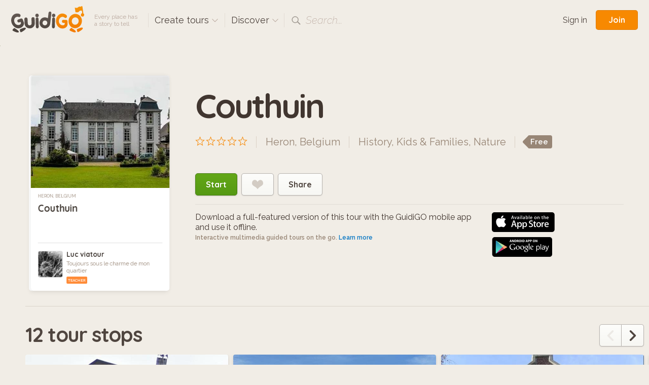

--- FILE ---
content_type: text/html; charset=utf-8
request_url: https://www.guidigo.com/Tour/Belgium/Heron/Couthuin/Zi9kkRHHIg8
body_size: 155028
content:

<!DOCTYPE html>
<html lang="en" class="no-js">
<head>
    <!-- Global site tag (gtag.js) - Google Analytics -->

    <meta charset="utf-8">
    <meta http-equiv="X-UA-Compatible" content="IE=edge,chrome=1">
    <title>Heron, Belgium. Audioguide gratuit pour iPhone et Android : Couthuin</title>
    <meta name="viewport" content="width=device-width, initial-scale=1.0, maximum-scale=1.0, user-scalable=no" />
    <meta name="p:domain_verify" content="928e6459aa5a613a58228011cd641348" />
    <link rel="apple-touch-icon" href="/apple-touch-icon.png" />
    <meta name="apple-itunes-app" content="app-id=540673423" />
    
    <link href="/Content/css?v=gcVG5t5dRKK6oUVyQffmylxL3roXRqBMZeFfK9oe1Xg1" rel="stylesheet"/>

    
    <link rel="canonical" href="https://guidigowebsite.azurewebsites.net/Tour/Belgium/Heron/Couthuin/Zi9kkRHHIg8?lg=en" />
    <meta name="description" content="Couthuin, petit village hesbignon. A sa fronti&#232;re est, en contact avec le hameau de Lamalle, Envoz, un quartier en dehors du temps. Les XVIIe et XVIIIe si&#232;cles nous ont donn&#233; des ch&#226;teaux, des fermes, et des petites maisons au charme intact. En suivant les sentiers de cette promenade, vous les d&#233;..." />

    <meta property="og:title" content="Couthuin" />
    <meta property="og:image" content="https://guidigowebsite.azurewebsites.net/Image/Cover/Zi9kkRHHIg8" />
    <meta property="og:description"
          content="Couthuin, petit village hesbignon. A sa fronti&#232;re est, en contact avec le hameau de Lamalle, Envoz, un quartier en dehors du temps. Les XVIIe et XVIIIe si&#232;cles nous ont donn&#233; des ch&#226;teaux, des fermes, et des petites maisons au charme intact. En suivant les sentiers de cette promenade, vous les d&#233;couvrirez dans leur &#233;crin de verdure." />

    <meta property="og:type" content="non_profit" />

    <meta property="twitter:card" content="summary" />
    <meta property="twitter:site" content="@guidigo_app">



    <script src="/bundles/modernizr?v=wBEWDufH_8Md-Pbioxomt90vm6tJN2Pyy9u9zHtWsPo1"></script>


    <script>var strMessageAuthenticationRequiredForBookmark = "Please sign-in to add a tour to your favorites.";</script>

    <!--[if IE 9]>
     <link rel="stylesheet" href="/Content/ie9.css">
    <![endif]-->
    <!-- Google Tag Manager -->
    <script>
        (function (w, d, s, l, i) {
            w[l] = w[l] || []; w[l].push({
                'gtm.start':
                    new Date().getTime(), event: 'gtm.js'
            }); var f = d.getElementsByTagName(s)[0],
                j = d.createElement(s), dl = l != 'dataLayer' ? '&l=' + l : ''; j.async = true; j.src =
                    'https://www.googletagmanager.com/gtm.js?id=' + i + dl; f.parentNode.insertBefore(j, f);
        })(window, document, 'script', 'dataLayer', 'GTM-5VPKCB6');</script>
    <!-- End Google Tag Manager -->
</head>

<body class=" fixed-header ">
    <!-- Google Tag Manager (noscript) -->
    <noscript>
        <iframe src="https://www.googletagmanager.com/ns.html?id=GTM-5VPKCB6"
                height="0" width="0" style="display:none;visibility:hidden"></iframe>
    </noscript>
    <!-- End Google Tag Manager (noscript) -->
        <header class="page-header group">
            <div class="page-header-full"> </div>
            <div class="site-subnav">
                <h1 class="guidigo-logo">
                    <a href="/"><img src="/Content/Images/guidigo-logo.svg" alt="GuidiGO" class="Svg"></a>
                </h1>
                <p class="slogan">
                    Every place has<br>a story to tell
                </p>
                <h4 class="ph-link ph-create">
                    <a class="po-trigger" data-popover="create-tours">Create tours <i class="icon icon-drop-small"></i></a>
                    <div class="popover" id="create-tours">
                        <h3 class="popover-title">
                            Create tours
                            <a href="#" class="popover-close">
                                <i class="icon-close"></i>
                            </a>
                        </h3>
                        <div class="create-popover-outer po-content">
                            <ul class="ph-create-menu">
                                <li><a href="/how-it-works">How it works</a></li>
                                <li><a href="/features">Features</a></li>
                                <li><a href="/interactivity-gaming">Interactivity &amp; Gaming</a></li>
                                <li><a href="/ar">Augmented Reality</a></li>
                                
                                <li><a href="/education">GuidiGO for Education</a></li>
                                <li><a href="/pricing">Plans &amp; Pricing</a></li>
                                    <li><a href="/pricing">Start now! <i class="icon icon-arrow-right"></i></a></li>
                            </ul>
                        </div> <!-- .place-popover-outer -->
                    </div> <!-- .popover -->
                </h4>
                
                <div class="ph-link ph-discover">
                    <a class="po-trigger" data-popover="popover-discover">Discover <i class="icon icon-drop-small"></i></a>
                    <div class="popover disable-scroll" id="popover-discover">
                        <div class="place-popover-outer po-content">
                            <h3 class="popover-title">
                                Discover
                                <a href="#" class="popover-close">
                                    <i class="icon-close"></i>
                                </a>
                            </h3>
                            <div class="group">
                                <aside class="place-popover-aside">
                                    <ul class="place-popover-list-big"><li><a class="choose-loc" data-city="Paris" data-country="France" data-location="Paris" href="/discover-tours/France/Paris">Paris</a></li>
<li><a class="choose-loc" data-city="London" data-country="United Kingdom" data-location="London" href="/discover-tours/United%20Kingdom/London">London</a></li>
<li><a class="choose-loc" data-city="San Francisco" data-country="United States" data-location="San Francisco" href="/discover-tours/United%20States/San%20Francisco">San Francisco</a></li>
<li><a class="choose-loc" data-city="Glasgow" data-country="United Kingdom" data-location="Glasgow" href="/discover-tours/United%20Kingdom/Glasgow">Glasgow</a></li>
<li><a class="choose-loc" data-city="Barcelona" data-country="Spain" data-location="Barcelona" href="/discover-tours/Spain/Barcelona">Barcelona</a></li>
<li><a class="choose-loc" data-city="Brussels" data-country="Belgium" data-location="Brussels" href="/discover-tours/Belgium/Brussels">Brussels</a></li>
<li><a class="choose-loc" data-city="Toronto" data-country="Canada" data-location="Toronto" href="/discover-tours/Canada/Toronto">Toronto</a></li>
</ul>
                                </aside>
                                <div class="place-popover-content">
                                    <div class="places-scroll-big places-filter-full">

                                    </div>
                                </div>
                            </div>
                        </div> <!-- .place-popover-outer -->
                    </div> <!-- .popover -->
                </div>
                
                
                <div class="ph-link ph-search">
                    <i class="icon icon-search"></i>
                    <input type="text" class="search-input dn" placeholder="Place, author…" spellcheck="false">
                    <label class="search-label">Search...</label>
                    <a href="#" class="close-search dn"><i class="icon-close-small"></i></a>
                    <div class="search-for dn">
                        <a href="" data-href="/discover-tours/all/all/all"><em>Search for:</em> <b class="search-val"></b></a>
                    </div> <!-- .search-for -->
                </div> <!-- .ph-search -->
                
            </div>
            
<div class="site-meta">
    
        <a href="/Account/Login" class="sm-link sm-sign-in">Sign in</a>
        <a href="/Account/Register" class="button-action button-join">Join</a>
</div>

        </header>
    

<input id="EncryptTourID" name="EncryptTourID" type="hidden" value="Zi9kkRHHIg8" />
<div itemtype="http://schema.org/Product" itemscope>
    <img itemprop="image" src="https://guidigowebsite.azurewebsites.net/Image/Cover/Zi9kkRHHIg8" style="width:1px;height:1px" />
    <div style="display:none">

        
        


        <span itemprop="offers" itemscope itemtype="http://schema.org/Offer">
            <meta itemprop="priceCurrency" content="USD" />
            <meta itemprop="price" content="0.00" />
            
        </span>

        
    </div>
    <div class="content">
        <div class="group tour-intro">
            <div class="tour-display">
                <div class="tour-item">
                    
                    <div class="tour-img">
                        <img data-src="/Image/DownloadImageForDevice/tourthumb0dff8503-88bf-4881-8996-ddf43de2f1a0cover.jpeg/publish/428"
                             src="[data-uri]"
                             class="postload-img"
                             alt="">
                    </div>
                    <a href="/discover-tours/Belgium/Heron/all/fr" class="tour-loc">
                        Heron, Belgium
                    </a>
                    <h3 class="tour-title" itemprop="name">
                        Couthuin
                    </h3>
                    <aside class="tour-author group">
                        <a href="/author/Luc-viatour/xnzTmo9T7ETrbRcncys11HJhR1Bz5_BjPFooZ75GD8Z44zpPyuH9dg" class="author-img">
                            <img src="/Image/DownloadImageForDevice/thumbauthor-pic587193b1-40ad-4d72-a2f0-516c2e34a06f.jpeg/publish/60?bw=1" alt="">
                        </a>
                        <div class="author-desc">
                            <h4><a href="/author/Luc-viatour/xnzTmo9T7ETrbRcncys11HJhR1Bz5_BjPFooZ75GD8Z44zpPyuH9dg">Luc viatour</a></h4>
                            <p class="author-desc-text">
                                Toujours sous le charme de mon quartier
                            </p>
                            <span class="a-label a-label-publisher" style="background-color: #FF8B37">
                                Teacher
                            </span>
                        </div> <!-- .author-desc -->
                    </aside> <!-- .tour-author -->
                </div> <!-- .tour-item -->
            </div>
            <div class="tour-intro-info">


                <h1 class="big-title">Couthuin</h1>
                <div class="tour-intro-meta">
                        <div class="ti-rating">
                            <span class="rating" data-score="0"></span>
                        </div>
                    <div class="ti-meta">
                        <span class="ti-loc"><a href="/discover-tours/Belgium/Heron/all/fr">Heron, Belgium</a></span>
                        <span class="ti-topics"><a href='/discover-tours/all/all/History/fr'>History</a>, <a href='/discover-tours/all/all/Kids%C2%A0-Families/fr'>Kids & Families</a>, <a href='/discover-tours/all/all/Nature/fr'>Nature</a></span>
                        <span class="ti-price">
                            <span class="price-tag"><span>Free</span></span>
                        </span>
                    </div> <!-- .ti-meta -->
                </div> <!-- .tour-intro-meta -->
                <div class="ti-controls">
                    <a href="/Web/Couthuin/Zi9kkRHHIg8" class="btn-large btn-go">Start</a>
                    

                    <a href="#" class="btn-large btn-fav "><i class="icon-heart"></i></a>
                    <span class="btn-large btn-share btn-share-off">
                        Share
                        <span class="dn">
                            on:
                            <span class="share-icons"
                                  data-shorturl="https://guidigowebsite.azurewebsites.net/Tour/Belgium/Heron/Couthuin/Zi9kkRHHIg8?lg=en"
                                  data-url="https://guidigowebsite.azurewebsites.net/Tour/Belgium/Heron/Couthuin/Zi9kkRHHIg8?lg=en"
                                  data-twitter-text="This guided tour for smartphone is fascinating, you need to check it out !"
                                  data-pinterest-media="https://guidigowebsite.azurewebsites.net/Image/Cover/Zi9kkRHHIg8">
                                <a href="#" class="share-fb"><i class="icon icon-facebook"></i></a>
                                <a href="#" class="share-tw"><i class="icon icon-twitter"></i></a>
                                <a href="#" class="share-gp"><i class="icon icon-google-plus"></i></a>
                                <a href="#" class="share-pin"><i class="icon icon-pinterest"></i></a>
                            </span>
                        </span>
                    </span>

                </div> <!-- .ti-controls -->
                <div class="group ti-dl-store">
                    <div class="ti-dl-info">
                        <strong>Download a full-featured version of this tour with the GuidiGO mobile app<br>and use it offline.</strong>Interactive multimedia guided tours on the go. <a href="/how-it-works">Learn more</a>
                    </div> <!--.ti-dl-info -->
                    <div class="ti-store-icons">
                        <a href="https://itunes.apple.com/app/guidigo/id540673423?mt=8" target="_blank"><img src='/Content/Images/app-store.png' alt="iPhone app, iPad app"></a>
                        <a href="https://play.google.com/store/apps/details?id=com.guidigo" target="_blank"><img src='/Content/Images/google-play.png' alt="Android app"></a>
                    </div> <!-- .ti-store-icons -->
                </div>
            </div> <!-- .tour-intro-info -->
        </div> <!-- .tour-intro -->

    </div> <!-- .content -->
        <div class="content-pulled">
            <h3 class="content-title">12 tour stops</h3>
            <div class="stopthumb-items">
                    <div class="stopthumb-item has-max-width">
                        <img src="[data-uri]"
                             data-src="/Image/DownloadImageForDevice/thumbstop-thumb2f82c6b3-9db9-43be-aca8-abaae49cf485.jpeg/publish/640"
                             class="st-img postload-img">
                        <div class="stopthumb-desc">
                            <div class="st-desc-content">
                                <b class="st-num">1</b>
                                <h4 class="st-title">d&#233;part</h4>
                                <p class="st-text">place communale , le monument</p>
                                <em class="st-time">1 min</em>
                            </div> <!-- .st-desc-content -->
                        </div> <!-- .stopthumb-desc -->
                        <img src="/Image/Marker/1" style="display:none" />
                        <img src="/Image/Marker/1?selected=True" style="display:none" />
                        
                    </div> <!-- .stopthumb-item -->
                    <div class="stopthumb-item has-max-width">
                        <img src="[data-uri]"
                             data-src="/Image/DownloadImageForDevice/thumbstop-thumbdf4943b8-b089-4640-a9af-b2358e7d7358.jpeg/publish/640"
                             class="st-img postload-img">
                        <div class="stopthumb-desc">
                            <div class="st-desc-content">
                                <b class="st-num">2</b>
                                <h4 class="st-title">Chateau Blanc</h4>
                                <p class="st-text">ch&#226;teau de style n&#233;oclassique</p>
                                <em class="st-time">35 s</em>
                            </div> <!-- .st-desc-content -->
                        </div> <!-- .stopthumb-desc -->
                        <img src="/Image/Marker/2" style="display:none" />
                        <img src="/Image/Marker/2?selected=True" style="display:none" />
                        
                    </div> <!-- .stopthumb-item -->
                    <div class="stopthumb-item has-max-width">
                        <img src="[data-uri]"
                             data-src="/Image/DownloadImageForDevice/thumbstop-thumb6c3cbddc-d25a-4163-a3e6-8ed6dcd737b0.jpeg/publish/640"
                             class="st-img postload-img">
                        <div class="stopthumb-desc">
                            <div class="st-desc-content">
                                <b class="st-num">3</b>
                                <h4 class="st-title">La chapelle Saint-Pierre</h4>
                                <p class="st-text">Chapelle N&#233;ogothique</p>
                                <em class="st-time">48 s</em>
                            </div> <!-- .st-desc-content -->
                        </div> <!-- .stopthumb-desc -->
                        <img src="/Image/Marker/3" style="display:none" />
                        <img src="/Image/Marker/3?selected=True" style="display:none" />
                        
                    </div> <!-- .stopthumb-item -->
                    <div class="stopthumb-item has-max-width">
                        <img src="[data-uri]"
                             data-src="/Image/DownloadImageForDevice/thumbstop-thumb2fed7b40-cdea-41e4-aa02-888dd213e0d7.jpeg/publish/640"
                             class="st-img postload-img">
                        <div class="stopthumb-desc">
                            <div class="st-desc-content">
                                <b class="st-num">4</b>
                                <h4 class="st-title">Ferme de la chapelle</h4>
                                <p class="st-text">Ferme En carr&#233;</p>
                                <em class="st-time">1 min</em>
                            </div> <!-- .st-desc-content -->
                        </div> <!-- .stopthumb-desc -->
                        <img src="/Image/Marker/4" style="display:none" />
                        <img src="/Image/Marker/4?selected=True" style="display:none" />
                        
                    </div> <!-- .stopthumb-item -->
                    <div class="stopthumb-item has-max-width">
                        <img src="[data-uri]"
                             data-src="/Image/DownloadImageForDevice/thumbstop-thumb8fc6115a-65d1-40c7-831a-6384f56032f2.jpeg/publish/640"
                             class="st-img postload-img">
                        <div class="stopthumb-desc">
                            <div class="st-desc-content">
                                <b class="st-num">5</b>
                                <h4 class="st-title">Fermes des Croisiers</h4>
                                <p class="st-text">Ferme et cidrerie des Croisiers</p>
                                <em class="st-time">2 min</em>
                            </div> <!-- .st-desc-content -->
                        </div> <!-- .stopthumb-desc -->
                        <img src="/Image/Marker/5" style="display:none" />
                        <img src="/Image/Marker/5?selected=True" style="display:none" />
                        
                    </div> <!-- .stopthumb-item -->
                    <div class="stopthumb-item has-max-width">
                        <img src="[data-uri]"
                             data-src="/Image/DownloadImageForDevice/thumbstop-thumb51fea6c8-6a6b-40bf-8722-9563b5c99c73.jpeg/publish/640"
                             class="st-img postload-img">
                        <div class="stopthumb-desc">
                            <div class="st-desc-content">
                                <b class="st-num">6</b>
                                <h4 class="st-title">la Ferme du ch&#226;teau d&#39;Envoz</h4>
                                <p class="st-text">la Ferme du ch&#226;teau d&#39;Envoz</p>
                                <em class="st-time">1 min</em>
                            </div> <!-- .st-desc-content -->
                        </div> <!-- .stopthumb-desc -->
                        <img src="/Image/Marker/6" style="display:none" />
                        <img src="/Image/Marker/6?selected=True" style="display:none" />
                        
                    </div> <!-- .stopthumb-item -->
                    <div class="stopthumb-item has-max-width">
                        <img src="[data-uri]"
                             data-src="/Image/DownloadImageForDevice/thumbstop-thumbb8a72c7a-001d-4573-a1c1-e4f00eb98380.jpeg/publish/640"
                             class="st-img postload-img">
                        <div class="stopthumb-desc">
                            <div class="st-desc-content">
                                <b class="st-num">7</b>
                                <h4 class="st-title">le ch&#226;teau d&#39;Envoz</h4>
                                <p class="st-text">Le &quot;vrai&quot; ch&#226;teau d&#39;Envoz</p>
                                <em class="st-time">2 min</em>
                            </div> <!-- .st-desc-content -->
                        </div> <!-- .stopthumb-desc -->
                        <img src="/Image/Marker/7" style="display:none" />
                        <img src="/Image/Marker/7?selected=True" style="display:none" />
                        
                    </div> <!-- .stopthumb-item -->
                    <div class="stopthumb-item has-max-width">
                        <img src="[data-uri]"
                             data-src="/Image/DownloadImageForDevice/thumbstop-thumb9d3cf37b-a39d-41d4-9647-b49e6d027149.jpeg/publish/640"
                             class="st-img postload-img">
                        <div class="stopthumb-desc">
                            <div class="st-desc-content">
                                <b class="st-num">8</b>
                                <h4 class="st-title">Chateau de Potesta</h4>
                                <p class="st-text">Chateau de Potesta</p>
                                <em class="st-time">1 min</em>
                            </div> <!-- .st-desc-content -->
                        </div> <!-- .stopthumb-desc -->
                        <img src="/Image/Marker/8" style="display:none" />
                        <img src="/Image/Marker/8?selected=True" style="display:none" />
                        
                    </div> <!-- .stopthumb-item -->
                    <div class="stopthumb-item has-max-width">
                        <img src="[data-uri]"
                             data-src="/Image/DownloadImageForDevice/thumbstop-thumb0eb6b816-ba90-49d5-adca-2ada8dd82ced.jpeg/publish/640"
                             class="st-img postload-img">
                        <div class="stopthumb-desc">
                            <div class="st-desc-content">
                                <b class="st-num">9</b>
                                <h4 class="st-title">Potale du V&#238; Bon D’ju d’Giblo&#251;</h4>
                                <p class="st-text">Potale du V&#238; Bon D’ju d’Giblo&#251;</p>
                                <em class="st-time">58 s</em>
                            </div> <!-- .st-desc-content -->
                        </div> <!-- .stopthumb-desc -->
                        <img src="/Image/Marker/9" style="display:none" />
                        <img src="/Image/Marker/9?selected=True" style="display:none" />
                        
                    </div> <!-- .stopthumb-item -->
                    <div class="stopthumb-item has-max-width">
                        <img src="[data-uri]"
                             data-src="/Image/DownloadImageForDevice/thumbstop-thumbdbc631a6-d5ad-4608-8201-fe3fe111e078.jpeg/publish/640"
                             class="st-img postload-img">
                        <div class="stopthumb-desc">
                            <div class="st-desc-content">
                                <b class="st-num">10</b>
                                <h4 class="st-title">Ferme de Potesta</h4>
                                <p class="st-text">Ferme de Potesta</p>
                                <em class="st-time">49 s</em>
                            </div> <!-- .st-desc-content -->
                        </div> <!-- .stopthumb-desc -->
                        <img src="/Image/Marker/10" style="display:none" />
                        <img src="/Image/Marker/10?selected=True" style="display:none" />
                        
                    </div> <!-- .stopthumb-item -->
                    <div class="stopthumb-item has-max-width">
                        <img src="[data-uri]"
                             data-src="/Image/DownloadImageForDevice/thumbstop-thumb8b1593a8-1c2e-4149-98f4-86586c91d9d7.jpeg/publish/640"
                             class="st-img postload-img">
                        <div class="stopthumb-desc">
                            <div class="st-desc-content">
                                <b class="st-num">11</b>
                                <h4 class="st-title">la voie du Tram</h4>
                                <p class="st-text">la voie du Tram</p>
                                <em class="st-time">1 min</em>
                            </div> <!-- .st-desc-content -->
                        </div> <!-- .stopthumb-desc -->
                        <img src="/Image/Marker/11" style="display:none" />
                        <img src="/Image/Marker/11?selected=True" style="display:none" />
                        
                    </div> <!-- .stopthumb-item -->
                    <div class="stopthumb-item has-max-width">
                        <img src="[data-uri]"
                             data-src="/Image/DownloadImageForDevice/thumbstop-thumb1047fd6c-54a3-41e8-94b8-3f9301b3eff3.jpeg/publish/640"
                             class="st-img postload-img">
                        <div class="stopthumb-desc">
                            <div class="st-desc-content">
                                <b class="st-num">12</b>
                                <h4 class="st-title">Place Communale</h4>
                                <p class="st-text">Place Communale</p>
                                <em class="st-time">31 s</em>
                            </div> <!-- .st-desc-content -->
                        </div> <!-- .stopthumb-desc -->
                        <img src="/Image/Marker/12" style="display:none" />
                        <img src="/Image/Marker/12?selected=True" style="display:none" />
                        
                    </div> <!-- .stopthumb-item -->
                            </div> <!-- .stopthumb-items -->
        </div> <!-- .content-pulled -->
    <div class="content-pulled group">
        <aside class="cp-aside">

            <div class="cp-box cp-author">
                <h3 class="cpb-title">Author</h3>
                <div class="cpb-author group">
                    <img src="/Image/DownloadImageForDevice/thumbauthor-pic587193b1-40ad-4d72-a2f0-516c2e34a06f.jpeg/publish/100?bw=1" alt="" class="cpba-img">
                    <p class="cpba-desc">
                        <b>Luc viatour</b>
                        <i style="background-color: #FF8B37">Teacher</i>
                    </p>
                </div> <!-- .cpb-author -->
                <div class="cpba-meta">
                    <b>Toujours sous le charme de mon quartier</b>
                    <div class="cpba-text">
                        Un travail de longue haleine initié depuis longues années et qui a trouvé son épilogue il y a quelques semaines.<br />J'ai le plaisir de le mettre gratuitement à disposition de la commune de Héron pour la Journée de la mobilité. Le parcours sera à partir de cette date en libre service gratuit pour tous les promeneurs désireux de découvrir notre village.<br />Les commentaires sont tirés en grande majorité d'un ouvrage écrit par Jacques Verstraeten dont le titre est "Le patrimoine de Héron. Histoire et paysage". <br />Un ouvrage d'une qualité et d'une richesse extraordinaire .<br />Je le remercie d'avoir accepté de mettre ses textes à ma disposition.<br /><br />Une relecture a été proposée aux propriétaires.
                    </div> <!-- .cpba-text -->
                </div> <!-- .cpba-meta -->
                <a href="/author/Luc-viatour/xnzTmo9T7ETrbRcncys11HJhR1Bz5_BjPFooZ75GD8Z44zpPyuH9dg" class="view-btn">View profile</a>
            </div> <!-- .cp-box -->
            <div class="cp-box cp-details">
                <h3 class="cpb-title">Tour Details</h3>
                <div class="cpb-details group">
                    <span class="group">
                        <b>Itinerary:</b>
                        <i>12 stops</i>
                    </span>
                    <span class="group">
                        <b>Duration:</b>
                        <i>1:58</i>
                    </span>
                    <span class="group">
                        <b>Location:</b>
                        <i>Heron, Belgium</i>
                    </span>
                    <span class="group">
                        <b>Language:</b>
                        <i>
                            Fran&#231;ais                         </i>
                    </span>
                        <span class="group">
                            <b>Audio:</b>
                            <i>13 min total</i>
                        </span>
                    <span class="group">
                        <b>Size:</b>
                        <i>45 Mb</i>
                    </span>
                    <span class="group">
                        <b>Published:</b>
                        <i>9/12/2023</i>
                    </span>
                </div>
            </div> <!-- .cp-box -->
            <div class="cp-box cp-how">
                <h3 class="cpb-title">See how it works</h3>
                <p class="cpb-how">Install the GuidiGO app on your mobile device to enjoy a full-featured version of game tours or to experience tours on the go with no internet connection. <a href="/Home/App">Learn more</a></p>
                <div class="cpb-store-icons">
                    <a href="https://itunes.apple.com/app/guidigo/id540673423?mt=8" target="_blank"><img src="/Content/Images/app-store.png" alt="iPhone app, iPad app"></a>
                    <a href="https://play.google.com/store/apps/details?id=com.guidigo" target="_blank"><img src="/Content/Images/google-play.png" alt="Android app"></a>
                </div>
            </div> <!-- .cp-box -->
            <div class="cp-box cp-box-feat cp-how-aside dn">
                <h3 class="cpb-title">Are you a content creator?</h3>
                <div class="how-img">
                    <img src="/Content/Images/how.png" alt="">
                </div> <!-- .how-img -->
                <b class="how-title">Create & publish guided tours for mobile devices</b>
                <p class="how-text">Learn more about the platform, how to create guided tours and distribute your content.</p>
                <a href="/how-it-works" class="start-btn">Start here</a>
            </div> <!-- .cp-box -->
        </aside>
        <section class="cp-main">


            <div class="pull-section pull-section-first pull-about">
                <h3 class="content-title">Overview</h3>
                <div class="about-text">
                    <p itemprop="description">Couthuin, petit village hesbignon. A sa frontière est, en contact avec le hameau de Lamalle, Envoz, un quartier en dehors du temps. Les XVIIe et XVIIIe siècles nous ont donné des châteaux, des fermes, et des petites maisons au charme intact. En suivant les sentiers de cette promenade, vous les découvrirez dans leur écrin de verdure.</p>
                </div>
            </div>
            <div class="pull-section pull-itinerary">
                <div class="custom-title-container group">
                    <h3 class="content-title">Itinerary <span>7.7 km /  1:58 </span></h3>
                </div>

                <div class="ti-map-container">
                    <span class="ti-map-label">Offline map included</span>
                    <div id="map-canvas">
                    </div>
                    <div class="discover-map-zoom">
                        <div id="zoomout" class="lm-switch lm-switch-left"><i class="icon icon-minus"></i></div>
                        <div id="zoomin" class="lm-switch lm-switch-right"><i class="icon icon-plus"></i></div>
                    </div>
                </div>
            </div> <!-- .pull-section -->
            <div class="pull-section review-items dn">
                <a name="reviews"></a>
            </div> <!-- .pull-section -->


            <div class="pull-section cp-how-hor">
                <div class="cp-box author-hor">
                    <div class="group">
                        <div class="how-img">
                            <img src="/Content/Images/how.png" alt="">
                        </div> <!-- .how-img -->
                        <div class="how-content">
                            <h3 class="cpb-title">Are you a content creator?</h3>
                            <b class="how-title">Create & publish guided tours for mobile devices</b>
                            <p class="how-text">Learn more about the platform, how to create guided tours and distribute your content.</p>
                            <a href="/how-it-works" class="start-btn">Start here</a>
                        </div> <!-- .how-content -->
                    </div>
                </div> <!-- .author-hor -->
            </div> <!-- .pull-section -->
        </section>
    </div> <!-- .content-pulled -->
</div>
<div class="content-pulled author-tours dn">

</div> <!-- .content-pulled -->


    
<footer class="site-footer">
    <div class="site-footer-main" id="footer">
        <div class="content-footer group">
            <div class="reinvented group">
                <img src="/Content/Images/reinvented-img.png" alt="" class="reinvented-img">
                <div class="reinvented-desc">
                    <h3 class="reinvented-title">Visitor Experience, reinvented.</h3>
                    <p class="reinvented-text">Download and follow immersive tours and games</p>
                    <div class="re-store-icons">
                        <a href="https://itunes.apple.com/app/guidigo/id540673423?mt=8" target="_blank"><img src="/Content/Images/app-store.png" alt="iPhone app, iPad app"></a>
                        <a href="https://play.google.com/store/apps/details?id=com.guidigo" target="_blank"><img src="/Content/Images/google-play.png" alt="Android app"></a>
                        
                    </div>
                </div> <!-- .reinvented-desc -->
            </div> <!-- .reinvented -->
            <div class="footer-main-links">
                <div class="fml-1-3">
                    <h3 class="fml-title">Popular</h3>
                    <ul><li><a class="choose-loc" data-city="Paris" data-country="France" data-location="Paris" href="/discover-tours/France/Paris">Paris</a></li>
<li><a class="choose-loc" data-city="London" data-country="United Kingdom" data-location="London" href="/discover-tours/United%20Kingdom/London">London</a></li>
<li><a class="choose-loc" data-city="San Francisco" data-country="United States" data-location="San Francisco" href="/discover-tours/United%20States/San%20Francisco">San Francisco</a></li>
<li><a class="choose-loc" data-city="Glasgow" data-country="United Kingdom" data-location="Glasgow" href="/discover-tours/United%20Kingdom/Glasgow">Glasgow</a></li>
<li><a class="choose-loc" data-city="Barcelona" data-country="Spain" data-location="Barcelona" href="/discover-tours/Spain/Barcelona">Barcelona</a></li>
<li><a class="choose-loc" data-city="Brussels" data-country="Belgium" data-location="Brussels" href="/discover-tours/Belgium/Brussels">Brussels</a></li>
<li><a class="choose-loc" data-city="Toronto" data-country="Canada" data-location="Toronto" href="/discover-tours/Canada/Toronto">Toronto</a></li>
</ul>
                </div>
                <div class="fml-1-3">
                    <h3 class="fml-title">Rankings</h3>
                    <ul>
                        <li><a href="/discover-tours/all/all/all?order=downloads">Most downloaded</a></li>
                        
                        <li><a href="/discover-tours/all/all/all?order=latest">Latest</a></li>
                        <li><a href="/discover-tours/all/all/all?order=rating">Top rated</a></li>
                        
                        <li><a href="/discover-tours/all/all/all?onlyFree=True">Free tours</a></li>
                        <li><a href="/discover-tours/all/all/all">All tours</a></li>
                    </ul>
                </div>
                <div class='fml-1-3'>
                <h3 class='fml-title'>Topics</h3>
                <ul>
                    <li><a href='/discover-tours'>Any topic</a></li>
                    <li><a href='/discover-tours/all/all/History' class='choose-topic'>History</a></li>
<li><a href='/discover-tours/all/all/Arts' class='choose-topic'>Arts</a></li>
<li><a href='/discover-tours/all/all/Kids%C2%A0-Families' class='choose-topic'>Kids & Families</a></li>
<li><a href='/discover-tours/all/all/Life-Style' class='choose-topic'>Life Style</a></li>
<li><a href='/discover-tours/all/all/Nature' class='choose-topic'>Nature</a></li>

                </ul>
            </div>
            </div>
        </div> <!-- .site-footer-content -->
    </div>
    <div class="site-footer-meta">
        <div class="content-footer-meta group">
            <div class="guidigo-logo-small">
                <a href="/">
                    <img src="/Content/Images/guidigo-logo-small.svg" alt="GuidiGO">
                </a>
                <div class="fmi-social">
                    <h4 class="fmi-title">Follow GuidiGO</h4>
                    <div class="social-links group">
                        <a href="https://twitter.com/guidigo_app" target="_blank"><img src="/Content/Images/twitter.png" alt="Twitter"></a>
                        
                        <a href="http://blog.guidigo.com/" target="_blank"><img src="/Content/Images/wordpress.png" alt="Blog"></a>
                        

                    </div>
                </div>

            </div>
            <div class="footer-meta-info group">
                <div class="fmi-meta-links group">
                    <div class="fmi-1-3">
                        <h4 class="fmi-title">Experience</h4>
                        <ul>
                            
                            <li><a href="/discover-tours/all/all/all">Discover tours</a></li>
                            
                            
                            <li><a href="/authors">Authors</a></li>
                            
                        </ul>
                    </div>
                    <div class="fmi-1-3 fmi-publish">
                        <h4 class="fmi-title">Publish</h4>
                        <ul>
                            
                            <li><a href="/how-it-works">How it works</a></li>
                            <li><a href="/features">Features</a></li>
                            <li><a href="/interactivity-gaming">Interactivity &amp; Gaming</a></li>
                            <li><a href="/ar">Augmented Reality</a></li>
                            
                            <li><a href="/pricing">Plans &amp; Pricing</a></li>
                        </ul>
                    </div>
                    <div class="fmi-1-3">
                        <h4 class="fmi-title">Info</h4>
                        <ul>
                            <li><a href="/about-us">About GuidiGO</a></li>
                            <li><a href="/education">Education</a></li>
                            <li><a href="http://blog.guidigo.com/blog/category/news/" target="_blank">Press</a></li>
                            <li><a href="/guidelines">Community Guidelines</a></li>
                            <li><a href="/terms">Terms &amp; Conditions</a></li>
                            <li><a href="/privacy">Privacy Policy</a></li>
                            <li><a href="/Contact/Zi9kkRHHIg8">Contact us</a></li>
                        </ul>
                    </div>
                </div> <!-- .fmi-meta-links -->
                <div class="fmi-social">
                    <h4 class="fmi-title">Our Other Brands</h4>
                    <div style="" class="footer-senar-link"><a href="https://www.senar.io/" target="_blank">senar.io</a>: Training in mobile AR</div>
                    <div style="" class="footer-senar-link"><a href="https://www.frameit.ar/" target="_blank">frameit.ar</a>: Artwork Preview in Mobile AR</div>
                </div>
            </div> <!--.footer-meta-info -->
            <div class="footer-copy">
                <div class="fc-labels">
                    <div class="fc-selects">
                        <div class="selectbox">
                            <select id="language-site" name="language-site"><option selected="selected" value="en">English</option>
<option value="fr">Fran&#231;ais</option>
</select>
                        </div>
                        
                    </div> <!-- .fc-selects -->
                    <p>
                        Copyright &copy; 2012-2026 GuidiGO, Inc.<br>GuidiGO mark is a registered trademark of GuidiGO.<br>All rights reserved.
                    </p>
                    <p style="display:none">
                        <a href="/fr">fr</a> -
                        <a href="/en">en</a>
                    </p>
                </div> <!-- .fc-labels -->
            </div> <!-- .footer-copy -->
        </div> <!-- .content-footer-meta -->
    </div> <!-- .site-footer-meta -->
</footer>



    <div class="alert-box-container alert-box-container-unobtrusive">
        <div class="alert-box">

        </div>
    </div>

    <div class="loading-msg-container-center dn">

        <div class="loading-msg">
            <img src="/Content/Images/working.gif" alt=""> Working…
        </div>

    </div>


    
    <script>
        var guidigo = {
            baseUrl: '/',
            imageUrl: function (image, size, type) {
                return '/Image/DownloadImageForDevice/' + image + "/" + (!type ? "thumb" : "temp") + "/" + size;
            }
        }
    </script>

    <script src="//ajax.googleapis.com/ajax/libs/jquery/1.9.1/jquery.min.js"></script>
    <script>window.jQuery || document.write('<script src="/Scripts/vendor/jquery-1.9.1.min.js"><\/script>')</script>
    <script>
        $.browser = { msie: (navigator.appName == 'Microsoft Internet Explorer') ? true : false }
    </script>
    <script src="/bundles/plugins?v=pu2u3wetQ4ro06cqu4KVSZiode_y9IBp6R0kXSCMByw1"></script>
<script src="/Scripts/plugins/froogaloop2.min.js"></script>
<script src="/Scripts/plugins/media.match.min.js"></script>
<script src="/Scripts/plugins/jquery.cycle2.min.js"></script>
<script src="/Scripts/plugins/jquery.nanoscroller.min.js"></script>
<script src="/Scripts/plugins/owl.carousel.min.js"></script>
<script src="/Scripts/plugins/jquery.nouislider.min.js"></script>
<script src="/Scripts/plugins/enquire.min.js"></script>
<script src="/Scripts/plugins/jquery.raty.min.js"></script>
<script src="/Scripts/plugins/waypoints.min.js"></script>
<script src="/Scripts/plugins/typeahead.js"></script>
<script src="/Scripts/plugins/hogan.js"></script>


    <script>

        guidigo.ratyOptions = {
            score: function () {
                return $(this).attr('data-score');
            },
            path: '/Content/Images',
            half: true,
            size: 16,
            readOnly: true,
            starHalf: 'star-half.svg',
            starOff: 'star-off.svg',
            starOn: 'star-on.svg',
            hints: ['', '', '', '', ''],
            space: false
        };

        $(function () {
            $.ajaxSetup({
                cache: false,
                async: true
            });
            $.get('/Discover/Places', { lang: 'all' }, function (result) {
                $(".places-filter-full")
                    .html(result)
                    .addClass("nano")
                    .nanoScroller({
                        alwaysVisible: true,
                        preventPageScrolling: true,
                        iOSNativeScrolling: true
                    });
            });
            $("#currency-site").change(function () {
                $.post('/Account/UpdateCurrency', { currency: $(this).val() }).done(function (json) {
                    if (json === true) {
                        window.scrollTo(0, 0);
                        location.reload();
                    }
                });
            });

            $("#language-site").change(function () {
                var lang = $(this).val();
                $.post('/Account/UpdateLanguage', { lang: $(this).val() }).done(function (json) {
                    if (json === true) {
                        window.scrollTo(0, 0);
                        if (window.location.search.indexOf("lg=") > -1) {
                            insertParam("lg", lang);
                        } else {
                            location.reload();
                        }


                        //
                    }
                });
            });
            function insertParam(key, value) {
                key = encodeURI(key); value = encodeURI(value);

                var kvp = document.location.search.substr(1).split('&');

                var i = kvp.length; var x; while (i--) {
                    x = kvp[i].split('=');

                    if (x[0] == key) {
                        x[1] = value;
                        kvp[i] = x.join('=');
                        break;
                    }
                }

                if (i < 0) { kvp[kvp.length] = [key, value].join('='); }

                //this will reload the page, it's likely better to store this until finished
                document.location.search = kvp.join('&');
            }

        });
    </script>
    
    <script>var strReadMore = "read more";var strReadLess = "read less";</script>


    <script src="//maps.googleapis.com/maps/api/js?key=AIzaSyCEc-zM5TWRg7xKgkelsChJjof_KKW101c&sensor=false"></script>
<script src="/Scripts/plugins/jquery.jcarousel.min.js"></script>
<script src="/Scripts/plugins/jquery.jplayer.js"></script>
<script src="/Scripts/jquery.audioslideshow.js"></script>
<script src="/Scripts/plugins/jquery.raty.min.js"></script>
<script src="/Scripts/plugins/jquery.sharrre-1.3.4.js"></script>
<script src="/Scripts/plugins/readmore.min.js"></script>
<script src="/Scripts/tourinfo.js"></script>
<script src="/Scripts/guidigo.map.google.js"></script>
<script src="/Scripts/guidigo.map.custom.js"></script>
<script src="/Scripts/plugins/infobox.js"></script>
<script src="/Scripts/vendor/leaflet/leaflet.js"></script>


    <script>
        guidigo.map = {
            mapType: 'google',
            isStopHidden: ("True" == "False") ? true : false,
            withRoute: ("True" == "True") ? true : false,
            stops: [],
            waypoints: [],
            maps: []
        };
        guidigo.tourId = 'Zi9kkRHHIg8';



        guidigo.map.waypoints.push({"waypointID":701481,"encryptLinkID":"U13dozpqiIo","encryptMapID":"8-XtzzRyuU4","linkID":496722,"linkTo":"stop","order":1,"latitude":50.5287475585938,"longitude":5.13909292221069,"x":0.0,"y":0.0,"mapID":0});guidigo.map.waypoints.push({"waypointID":701501,"encryptLinkID":"","encryptMapID":"","linkID":null,"linkTo":null,"order":2,"latitude":50.527118682861328,"longitude":5.1428050994873047,"x":null,"y":null,"mapID":null});guidigo.map.waypoints.push({"waypointID":701573,"encryptLinkID":"","encryptMapID":"","linkID":null,"linkTo":null,"order":3,"latitude":50.526718139648438,"longitude":5.1440606117248535,"x":null,"y":null,"mapID":null});guidigo.map.waypoints.push({"waypointID":701502,"encryptLinkID":"","encryptMapID":"","linkID":null,"linkTo":null,"order":4,"latitude":50.526576995849609,"longitude":5.1448006629943848,"x":null,"y":null,"mapID":null});guidigo.map.waypoints.push({"waypointID":701503,"encryptLinkID":"","encryptMapID":"","linkID":null,"linkTo":null,"order":5,"latitude":50.5245246887207,"longitude":5.14663028717041,"x":null,"y":null,"mapID":null});guidigo.map.waypoints.push({"waypointID":701493,"encryptLinkID":"","encryptMapID":"","linkID":null,"linkTo":null,"order":6,"latitude":50.521644592285156,"longitude":5.1508522033691406,"x":null,"y":null,"mapID":null});guidigo.map.waypoints.push({"waypointID":701494,"encryptLinkID":"","encryptMapID":"","linkID":null,"linkTo":null,"order":7,"latitude":50.525531768798828,"longitude":5.1508951187133789,"x":null,"y":null,"mapID":null});guidigo.map.waypoints.push({"waypointID":701570,"encryptLinkID":"","encryptMapID":"","linkID":null,"linkTo":null,"order":8,"latitude":50.526268005371094,"longitude":5.1511740684509277,"x":null,"y":null,"mapID":null});guidigo.map.waypoints.push({"waypointID":701495,"encryptLinkID":"","encryptMapID":"","linkID":null,"linkTo":null,"order":9,"latitude":50.526947021484375,"longitude":5.15162467956543,"x":null,"y":null,"mapID":null});guidigo.map.waypoints.push({"waypointID":701486,"encryptLinkID":"tvP3Bi27FXA","encryptMapID":"8-XtzzRyuU4","linkID":516202,"linkTo":"stop","order":10,"latitude":50.527023315429688,"longitude":5.1497364044189453,"x":0.0,"y":0.0,"mapID":0});guidigo.map.waypoints.push({"waypointID":701571,"encryptLinkID":"","encryptMapID":"","linkID":null,"linkTo":null,"order":11,"latitude":50.527023315429688,"longitude":5.1481838226318359,"x":null,"y":null,"mapID":null});guidigo.map.waypoints.push({"waypointID":701572,"encryptLinkID":"","encryptMapID":"","linkID":null,"linkTo":null,"order":12,"latitude":50.526859283447266,"longitude":5.1455078125,"x":null,"y":null,"mapID":null});guidigo.map.waypoints.push({"waypointID":701497,"encryptLinkID":"","encryptMapID":"","linkID":null,"linkTo":null,"order":13,"latitude":50.526683807373047,"longitude":5.144866943359375,"x":null,"y":null,"mapID":null});guidigo.map.waypoints.push({"waypointID":701569,"encryptLinkID":"","encryptMapID":"","linkID":null,"linkTo":null,"order":14,"latitude":50.526760101318359,"longitude":5.1444268226623535,"x":null,"y":null,"mapID":null});guidigo.map.waypoints.push({"waypointID":701499,"encryptLinkID":"","encryptMapID":"","linkID":null,"linkTo":null,"order":15,"latitude":50.528472900390625,"longitude":5.1458849906921387,"x":null,"y":null,"mapID":null});guidigo.map.waypoints.push({"waypointID":701500,"encryptLinkID":"","encryptMapID":"","linkID":null,"linkTo":null,"order":16,"latitude":50.529754638671875,"longitude":5.1461067199707031,"x":null,"y":null,"mapID":null});guidigo.map.waypoints.push({"waypointID":701504,"encryptLinkID":"","encryptMapID":"","linkID":null,"linkTo":null,"order":17,"latitude":50.530204772949219,"longitude":5.1464443206787109,"x":null,"y":null,"mapID":null});guidigo.map.waypoints.push({"waypointID":701505,"encryptLinkID":"","encryptMapID":"","linkID":null,"linkTo":null,"order":18,"latitude":50.530323028564453,"longitude":5.1473002433776855,"x":null,"y":null,"mapID":null});guidigo.map.waypoints.push({"waypointID":701482,"encryptLinkID":"09_KnnTl26M","encryptMapID":"8-XtzzRyuU4","linkID":516183,"linkTo":"stop","order":19,"latitude":50.5298652648926,"longitude":5.1478123664856,"x":0.0,"y":0.0,"mapID":0});guidigo.map.waypoints.push({"waypointID":701483,"encryptLinkID":"WvQcKRNXFg4","encryptMapID":"8-XtzzRyuU4","linkID":516184,"linkTo":"stop","order":20,"latitude":50.52911376953125,"longitude":5.149172306060791,"x":0.0,"y":0.0,"mapID":0});guidigo.map.waypoints.push({"waypointID":701507,"encryptLinkID":"","encryptMapID":"","linkID":null,"linkTo":null,"order":21,"latitude":50.529331207275391,"longitude":5.149259090423584,"x":null,"y":null,"mapID":null});guidigo.map.waypoints.push({"waypointID":701506,"encryptLinkID":"","encryptMapID":"","linkID":null,"linkTo":null,"order":22,"latitude":50.5294075012207,"longitude":5.1493134498596191,"x":null,"y":null,"mapID":null});guidigo.map.waypoints.push({"waypointID":701484,"encryptLinkID":"4a4tYuE8S-I","encryptMapID":"8-XtzzRyuU4","linkID":516185,"linkTo":"stop","order":23,"latitude":50.5294723510742,"longitude":5.14922952651978,"x":0.0,"y":0.0,"mapID":0});guidigo.map.waypoints.push({"waypointID":701511,"encryptLinkID":"","encryptMapID":"","linkID":null,"linkTo":null,"order":24,"latitude":50.5294189453125,"longitude":5.149482250213623,"x":null,"y":null,"mapID":null});guidigo.map.waypoints.push({"waypointID":701512,"encryptLinkID":"","encryptMapID":"","linkID":null,"linkTo":null,"order":25,"latitude":50.530117034912109,"longitude":5.1507139205932617,"x":null,"y":null,"mapID":null});guidigo.map.waypoints.push({"waypointID":701487,"encryptLinkID":"LkiOx94Xc6s","encryptMapID":"8-XtzzRyuU4","linkID":516203,"linkTo":"stop","order":26,"latitude":50.529426574707,"longitude":5.15160226821899,"x":0.0,"y":0.0,"mapID":0});guidigo.map.waypoints.push({"waypointID":701513,"encryptLinkID":"","encryptMapID":"","linkID":null,"linkTo":null,"order":27,"latitude":50.528984069824219,"longitude":5.1519489288330078,"x":null,"y":null,"mapID":null});guidigo.map.waypoints.push({"waypointID":701510,"encryptLinkID":"","encryptMapID":"","linkID":null,"linkTo":null,"order":28,"latitude":50.528564453125,"longitude":5.1521239280700684,"x":null,"y":null,"mapID":null});guidigo.map.waypoints.push({"waypointID":701515,"encryptLinkID":"","encryptMapID":"","linkID":null,"linkTo":null,"order":29,"latitude":50.527938842773438,"longitude":5.1524810791015625,"x":null,"y":null,"mapID":null});guidigo.map.waypoints.push({"waypointID":701516,"encryptLinkID":"","encryptMapID":"","linkID":null,"linkTo":null,"order":30,"latitude":50.527229309082031,"longitude":5.1534109115600586,"x":null,"y":null,"mapID":null});guidigo.map.waypoints.push({"waypointID":701517,"encryptLinkID":"","encryptMapID":"","linkID":null,"linkTo":null,"order":31,"latitude":50.527179718017578,"longitude":5.154541015625,"x":null,"y":null,"mapID":null});guidigo.map.waypoints.push({"waypointID":701518,"encryptLinkID":"","encryptMapID":"","linkID":null,"linkTo":null,"order":32,"latitude":50.527729034423828,"longitude":5.1550736427307129,"x":null,"y":null,"mapID":null});guidigo.map.waypoints.push({"waypointID":701519,"encryptLinkID":"","encryptMapID":"","linkID":null,"linkTo":null,"order":33,"latitude":50.527736663818359,"longitude":5.1551041603088379,"x":null,"y":null,"mapID":null});guidigo.map.waypoints.push({"waypointID":701485,"encryptLinkID":"IyNTEyORuKo","encryptMapID":"8-XtzzRyuU4","linkID":516187,"linkTo":"stop","order":34,"latitude":50.5278129577637,"longitude":5.15490913391113,"x":0.0,"y":0.0,"mapID":0});guidigo.map.waypoints.push({"waypointID":701520,"encryptLinkID":"","encryptMapID":"","linkID":null,"linkTo":null,"order":35,"latitude":50.527812957763672,"longitude":5.155184268951416,"x":null,"y":null,"mapID":null});guidigo.map.waypoints.push({"waypointID":701521,"encryptLinkID":"","encryptMapID":"","linkID":null,"linkTo":null,"order":36,"latitude":50.529144287109375,"longitude":5.1567111015319824,"x":null,"y":null,"mapID":null});guidigo.map.waypoints.push({"waypointID":701522,"encryptLinkID":"","encryptMapID":"","linkID":null,"linkTo":null,"order":37,"latitude":50.531120300292969,"longitude":5.1588582992553711,"x":null,"y":null,"mapID":null});guidigo.map.waypoints.push({"waypointID":701523,"encryptLinkID":"","encryptMapID":"","linkID":null,"linkTo":null,"order":38,"latitude":50.531330108642578,"longitude":5.1593742370605469,"x":null,"y":null,"mapID":null});guidigo.map.waypoints.push({"waypointID":701524,"encryptLinkID":"","encryptMapID":"","linkID":null,"linkTo":null,"order":39,"latitude":50.532810211181641,"longitude":5.1567997932434082,"x":null,"y":null,"mapID":null});guidigo.map.waypoints.push({"waypointID":701525,"encryptLinkID":"","encryptMapID":"","linkID":null,"linkTo":null,"order":40,"latitude":50.5319709777832,"longitude":5.1548900604248047,"x":null,"y":null,"mapID":null});guidigo.map.waypoints.push({"waypointID":701514,"encryptLinkID":"","encryptMapID":"","linkID":null,"linkTo":null,"order":41,"latitude":50.533939361572266,"longitude":5.1526370048522949,"x":null,"y":null,"mapID":null});guidigo.map.waypoints.push({"waypointID":701574,"encryptLinkID":"","encryptMapID":"","linkID":null,"linkTo":null,"order":42,"latitude":50.532905578613281,"longitude":5.1512813568115234,"x":null,"y":null,"mapID":null});guidigo.map.waypoints.push({"waypointID":701488,"encryptLinkID":"6CWC7RIk0Xo","encryptMapID":"8-XtzzRyuU4","linkID":516204,"linkTo":"stop","order":43,"latitude":50.5317048,"longitude":5.1501399,"x":0.0,"y":0.0,"mapID":0});guidigo.map.waypoints.push({"waypointID":701489,"encryptLinkID":"wm1vQHNsfw8","encryptMapID":"8-XtzzRyuU4","linkID":516205,"linkTo":"stop","order":44,"latitude":50.5312919616699,"longitude":5.14901351928711,"x":0.0,"y":0.0,"mapID":0});guidigo.map.waypoints.push({"waypointID":701490,"encryptLinkID":"Azg4TciYnnw","encryptMapID":"8-XtzzRyuU4","linkID":516206,"linkTo":"stop","order":45,"latitude":50.53043,"longitude":5.15053,"x":0.0,"y":0.0,"mapID":0});guidigo.map.waypoints.push({"waypointID":701526,"encryptLinkID":"","encryptMapID":"","linkID":null,"linkTo":null,"order":46,"latitude":50.531326293945312,"longitude":5.148963451385498,"x":null,"y":null,"mapID":null});guidigo.map.waypoints.push({"waypointID":701527,"encryptLinkID":"","encryptMapID":"","linkID":null,"linkTo":null,"order":47,"latitude":50.533985137939453,"longitude":5.1522998809814453,"x":null,"y":null,"mapID":null});guidigo.map.waypoints.push({"waypointID":701528,"encryptLinkID":"","encryptMapID":"","linkID":null,"linkTo":null,"order":48,"latitude":50.534660339355469,"longitude":5.1472306251525879,"x":null,"y":null,"mapID":null});guidigo.map.waypoints.push({"waypointID":701529,"encryptLinkID":"","encryptMapID":"","linkID":null,"linkTo":null,"order":49,"latitude":50.53466796875,"longitude":5.1460261344909668,"x":null,"y":null,"mapID":null});guidigo.map.waypoints.push({"waypointID":701530,"encryptLinkID":"","encryptMapID":"","linkID":null,"linkTo":null,"order":50,"latitude":50.534126281738281,"longitude":5.1459388732910156,"x":null,"y":null,"mapID":null});guidigo.map.waypoints.push({"waypointID":701531,"encryptLinkID":"","encryptMapID":"","linkID":null,"linkTo":null,"order":51,"latitude":50.533626556396484,"longitude":5.1454663276672363,"x":null,"y":null,"mapID":null});guidigo.map.waypoints.push({"waypointID":701532,"encryptLinkID":"","encryptMapID":"","linkID":null,"linkTo":null,"order":52,"latitude":50.5331916809082,"longitude":5.1451010704040527,"x":null,"y":null,"mapID":null});guidigo.map.waypoints.push({"waypointID":701491,"encryptLinkID":"0bhl2-_RUVc","encryptMapID":"8-XtzzRyuU4","linkID":516207,"linkTo":"stop","order":53,"latitude":50.5329322814941,"longitude":5.1445107460022,"x":0.0,"y":0.0,"mapID":0});guidigo.map.waypoints.push({"waypointID":701534,"encryptLinkID":"","encryptMapID":"","linkID":null,"linkTo":null,"order":54,"latitude":50.532699584960938,"longitude":5.1438508033752441,"x":null,"y":null,"mapID":null});guidigo.map.waypoints.push({"waypointID":701535,"encryptLinkID":"","encryptMapID":"","linkID":null,"linkTo":null,"order":55,"latitude":50.532577514648438,"longitude":5.1429953575134277,"x":null,"y":null,"mapID":null});guidigo.map.waypoints.push({"waypointID":701536,"encryptLinkID":"","encryptMapID":"","linkID":null,"linkTo":null,"order":56,"latitude":50.532501220703125,"longitude":5.1413764953613281,"x":null,"y":null,"mapID":null});guidigo.map.waypoints.push({"waypointID":701537,"encryptLinkID":"","encryptMapID":"","linkID":null,"linkTo":null,"order":57,"latitude":50.532039642333984,"longitude":5.1417093276977539,"x":null,"y":null,"mapID":null});guidigo.map.waypoints.push({"waypointID":701538,"encryptLinkID":"","encryptMapID":"","linkID":null,"linkTo":null,"order":58,"latitude":50.530826568603516,"longitude":5.1393551826477051,"x":null,"y":null,"mapID":null});guidigo.map.waypoints.push({"waypointID":701539,"encryptLinkID":"","encryptMapID":"","linkID":null,"linkTo":null,"order":59,"latitude":50.5300407409668,"longitude":5.1407899856567383,"x":null,"y":null,"mapID":null});guidigo.map.waypoints.push({"waypointID":701540,"encryptLinkID":"","encryptMapID":"","linkID":null,"linkTo":null,"order":60,"latitude":50.52978515625,"longitude":5.1416363716125488,"x":null,"y":null,"mapID":null});guidigo.map.waypoints.push({"waypointID":701541,"encryptLinkID":"","encryptMapID":"","linkID":null,"linkTo":null,"order":61,"latitude":50.530082702636719,"longitude":5.1420168876647949,"x":null,"y":null,"mapID":null});guidigo.map.waypoints.push({"waypointID":701542,"encryptLinkID":"","encryptMapID":"","linkID":null,"linkTo":null,"order":62,"latitude":50.529598236083984,"longitude":5.1424751281738281,"x":null,"y":null,"mapID":null});guidigo.map.waypoints.push({"waypointID":701543,"encryptLinkID":"","encryptMapID":"","linkID":null,"linkTo":null,"order":63,"latitude":50.529098510742188,"longitude":5.1413311958312988,"x":null,"y":null,"mapID":null});guidigo.map.waypoints.push({"waypointID":701533,"encryptLinkID":"D2arspzrqIg","encryptMapID":"","linkID":516208,"linkTo":"stop","order":64,"latitude":50.52877,"longitude":5.13935,"x":null,"y":null,"mapID":null});        guidigo.map.stops.push({"StopID":496722,"EncryptStopID":"U13dozpqiIo","Name":"départ","Latitude":50.5287475585938,"Longitude":5.13909292221069,"MapID":null,"X":null,"Y":null,"StopOrder":1,"Thumbnail":"thumbstop-thumb2f82c6b3-9db9-43be-aca8-abaae49cf485.jpeg","HasAudio":true,"Duration":"1 min","Presentation":"place communale , le monument"});guidigo.map.stops.push({"StopID":516202,"EncryptStopID":"tvP3Bi27FXA","Name":"Chateau Blanc","Latitude":50.527023315429688,"Longitude":5.1497364044189453,"MapID":null,"X":null,"Y":null,"StopOrder":2,"Thumbnail":"thumbstop-thumbdf4943b8-b089-4640-a9af-b2358e7d7358.jpeg","HasAudio":true,"Duration":"","Presentation":"château de style néoclassique"});guidigo.map.stops.push({"StopID":516183,"EncryptStopID":"09_KnnTl26M","Name":"La chapelle Saint-Pierre","Latitude":50.5298652648926,"Longitude":5.1478123664856,"MapID":null,"X":null,"Y":null,"StopOrder":3,"Thumbnail":"thumbstop-thumb6c3cbddc-d25a-4163-a3e6-8ed6dcd737b0.jpeg","HasAudio":true,"Duration":"","Presentation":"Chapelle Néogothique"});guidigo.map.stops.push({"StopID":516184,"EncryptStopID":"WvQcKRNXFg4","Name":"Ferme de la chapelle","Latitude":50.52911376953125,"Longitude":5.149172306060791,"MapID":null,"X":null,"Y":null,"StopOrder":4,"Thumbnail":"thumbstop-thumb2fed7b40-cdea-41e4-aa02-888dd213e0d7.jpeg","HasAudio":true,"Duration":"1 min","Presentation":"Ferme En carré"});guidigo.map.stops.push({"StopID":516185,"EncryptStopID":"4a4tYuE8S-I","Name":"Fermes des Croisiers","Latitude":50.5294723510742,"Longitude":5.14922952651978,"MapID":null,"X":null,"Y":null,"StopOrder":5,"Thumbnail":"thumbstop-thumb8fc6115a-65d1-40c7-831a-6384f56032f2.jpeg","HasAudio":true,"Duration":"1 min","Presentation":"Ferme et cidrerie des Croisiers"});guidigo.map.stops.push({"StopID":516203,"EncryptStopID":"LkiOx94Xc6s","Name":"la Ferme du château d'Envoz","Latitude":50.529426574707,"Longitude":5.15160226821899,"MapID":null,"X":null,"Y":null,"StopOrder":6,"Thumbnail":"thumbstop-thumb51fea6c8-6a6b-40bf-8722-9563b5c99c73.jpeg","HasAudio":true,"Duration":"1 min","Presentation":"la Ferme du château d'Envoz"});guidigo.map.stops.push({"StopID":516187,"EncryptStopID":"IyNTEyORuKo","Name":"le château d'Envoz","Latitude":50.5278129577637,"Longitude":5.15490913391113,"MapID":null,"X":null,"Y":null,"StopOrder":7,"Thumbnail":"thumbstop-thumbb8a72c7a-001d-4573-a1c1-e4f00eb98380.jpeg","HasAudio":true,"Duration":"1 min","Presentation":"Le \"vrai\" château d'Envoz"});guidigo.map.stops.push({"StopID":516204,"EncryptStopID":"6CWC7RIk0Xo","Name":"Chateau de Potesta","Latitude":50.5317048,"Longitude":5.1501399,"MapID":null,"X":null,"Y":null,"StopOrder":8,"Thumbnail":"thumbstop-thumb9d3cf37b-a39d-41d4-9647-b49e6d027149.jpeg","HasAudio":true,"Duration":"1 min","Presentation":"Chateau de Potesta"});guidigo.map.stops.push({"StopID":516205,"EncryptStopID":"wm1vQHNsfw8","Name":"Potale du Vî Bon D’ju d’Gibloû","Latitude":50.5312919616699,"Longitude":5.14901351928711,"MapID":null,"X":null,"Y":null,"StopOrder":9,"Thumbnail":"thumbstop-thumb0eb6b816-ba90-49d5-adca-2ada8dd82ced.jpeg","HasAudio":true,"Duration":"","Presentation":"Potale du Vî Bon D’ju d’Gibloû"});guidigo.map.stops.push({"StopID":516206,"EncryptStopID":"Azg4TciYnnw","Name":"Ferme de Potesta","Latitude":50.53043,"Longitude":5.15053,"MapID":null,"X":null,"Y":null,"StopOrder":10,"Thumbnail":"thumbstop-thumbdbc631a6-d5ad-4608-8201-fe3fe111e078.jpeg","HasAudio":true,"Duration":"","Presentation":"Ferme de Potesta"});guidigo.map.stops.push({"StopID":516207,"EncryptStopID":"0bhl2-_RUVc","Name":"la voie du Tram","Latitude":50.5329322814941,"Longitude":5.1445107460022,"MapID":null,"X":null,"Y":null,"StopOrder":11,"Thumbnail":"thumbstop-thumb8b1593a8-1c2e-4149-98f4-86586c91d9d7.jpeg","HasAudio":true,"Duration":"1 min","Presentation":"la voie du Tram"});guidigo.map.stops.push({"StopID":516208,"EncryptStopID":"D2arspzrqIg","Name":"Place Communale","Latitude":50.52877,"Longitude":5.13935,"MapID":null,"X":null,"Y":null,"StopOrder":12,"Thumbnail":"thumbstop-thumb1047fd6c-54a3-41e8-94b8-3f9301b3eff3.jpeg","HasAudio":true,"Duration":"","Presentation":"Place Communale"});;


        $(function () {
            $('body')
                .removeClass("header-shown")

            if (guidigo.map.mapType == "google") {
                $("#map-canvas").guidigogooglemap();

                setTimeout(function () {
                    $("#map-canvas").data("guidigomap").centerMap();
                }, 500);
            } else {
                $(".custom-map-item").guidigocustommap();
            }

            $.get(guidigo.baseUrl + 'Tour/Reviews', { id: 'Zi9kkRHHIg8' }, function (result) {
                if (result == "")
                    return;

                $(".review-items").html(result);
                $('.review-rating').raty({
                    score: function () {
                        return $(this).attr('data-score');
                    },
                    path: guidigo.baseUrl + 'Content/Images',
                    half: true,
                    size: 24,
                    readOnly: true,
                    starHalf: 'star-half.svg',
                    starOff: 'star-off.svg',
                    starOn: 'star-on.svg',
                    hints: ['', '', '', '', ''],
                    space: false
                });
                $(".review-items").slideDown(function () {
                    if ($(".review-items").height() > 400) {
                        $(".cp-how-aside").removeClass("dn");
                        $(".cp-how-hor").addClass("dn");
                    }
                });
            });

            $.get(guidigo.baseUrl + 'Tour/AuthorTours', { id: 'Zi9kkRHHIg8' }, function (result) {
                $(".author-tours").html(result);

                if (!carouselMustShown()) {
                    $(".moretours-items").addClass("group");

                } else {

                    $(".moretours-items").owlCarousel({

                        slideSpeed: 400,
                        paginationSpeed: 800,
                        //Autoplay
                        autoPlay: false,
                        goToFirst: true,
                        goToFirstSpeed: 1000,
                        // Navigation
                        navigation: true,
                        navigationText: false,
                        pagination: true,
                        paginationNumbers: true,
                        // Responsive
                        responsive: true,
                        items: 4,
                        itemsDesktop: [1199, 4],
                        itemsDesktopSmall: [980, 3],
                        itemsTablet: [768, 2],
                        itemsMobile: [479, 1],
                        itemsScaleUp: true
                    });
                }
                $(".author-tours").slideDown();
                bindTourCover();
            });

            var carouselMustShown = function () {
                var width = $("body").width();
                var itemCount = getItemByWidth(width);
                return $(".author-tours").find(".moretours-items").children().size() > itemCount;
            }

            var getItemByWidth = function (width) {
                if (width > 1199) {
                    return 4;
                }

                if (width > 979) {
                    return 3;
                }

                if (width > 767) {
                    return 2;
                }

                return 1;
            }

        });

        var hideThumbLoading = function (sender) {
            $(sender).parent().find(".tour-loading").fadeOut();
        };
    </script>

</body>
</html>


--- FILE ---
content_type: text/html; charset=utf-8
request_url: https://www.guidigo.com/Tour/AuthorTours?id=Zi9kkRHHIg8&_=1769215920531
body_size: 12805
content:
    <h3 class="content-title">More tours</h3>
    <div class="moretours-items group">
<div itemtype="http://schema.org/Product" itemscope class="tour-item" data-tourid="wKaofUHNcbM">
    <div style="display:none">
        <span itemprop="image">https://guidigo.blob.core.windows.net/studio-tour-publish/thumbd081b107-0853-4660-b89f-d26f88d1d4dacover-428px.jpeg?sv=2015-12-11&amp;sr=c&amp;sig=9KxH%2BxNVI57h0k9EYEFPnHq6w%2B6%2F8Udp9P6pllIMICs%3D&amp;se=2026-01-25T00%3A52%3A02Z&amp;sp=r</span>
        <span itemprop="name">Bruxelles</span>
        <span itemprop="description">Visite guid&#233;e de Bruxelles pour les &#233;l&#232;ves de l&#39;Eurodyss&#233;e 2015. Visite touristique de 2h, attractive, amusante, interpellante.

Consignes pour les selfies&#160;:	
-m&#233;lange de nationalit&#233;s (pas que des Bel...</span>

        <span itemprop="offers" itemtype="http://schema.org/Offer" itemscope>
            <meta itemprop="priceCurrency" content="USD" />
            <meta itemprop="price" content="0" />
            
        </span>
    </div>
    <div class="tour-img" href="/Tour/Belgium/Brussels/Bruxelles/wKaofUHNcbM">
        
        <img src="[data-uri]"
             data-src="https://guidigo.blob.core.windows.net/studio-tour-publish/thumbd081b107-0853-4660-b89f-d26f88d1d4dacover-428px.jpeg?sv=2015-12-11&amp;sr=c&amp;sig=9KxH%2BxNVI57h0k9EYEFPnHq6w%2B6%2F8Udp9P6pllIMICs%3D&amp;se=2026-01-25T00%3A52%3A02Z&amp;sp=r"
             class="postload-img">
            <a href="#" class="tim-open">i</a>
        <div class="tour-item-badges">
            <br>
        </div> <!-- .tour-item-badges -->
            <div class="tour-item-meta">
                    <div class="tim-stats">
                        <span class="rating awaiting-rating" data-score="5"></span>
                        <span class="tim-price">Free</span>
                        
                        <a href="#" class="tim-close"><i class="icon icon-close"></i></a>
                    </div>
                    <div class="tim-desc">
                        <p>
                            Visite guidée de Bruxelles pour les élèves de l'Eurodyssée 2015. Visite touristique de 2h, attractive, amusante, interpellante.

Consignes pour les selfies :	
-mélange de nationali...
                        </p>
                    </div>
                    <div class="tim-action">
                        <a href="#" class="tim-fav"><i class="icon icon-heart"></i></a>
                    </div>
            </div> <!-- .tour-item-meta -->



    </div>
    <a href="/discover-tours/Belgium/Brussels/all/fr" class="tour-loc">
        Brussels, Belgium
    </a>
    <h3 class="tour-title">
        <a href="/Tour/Belgium/Brussels/Bruxelles/wKaofUHNcbM" itemprop="url">Bruxelles</a>
    </h3>
    <aside class="tour-author group" itemprop="author" itemscope itemtype="http://schema.org/Person">
        <span itemprop="name" style="display:none">Luc viatour</span>

        <a href="/author/Luc-viatour/xnzTmo9T7ETrbRcncys11HJhR1Bz5_BjPFooZ75GD8Z44zpPyuH9dg" class="author-img">
            <img src="https://guidigo.blob.core.windows.net/studio-tour-publish/thumbauthor-pic0568eca7-f87b-4565-b4ae-e2eb25447f3d-60px.jpeg?sv=2015-12-11&amp;sr=c&amp;sig=9KxH%2BxNVI57h0k9EYEFPnHq6w%2B6%2F8Udp9P6pllIMICs%3D&amp;se=2026-01-25T00%3A52%3A02Z&amp;sp=r" alt="" itemprop="image">
            
        </a>
        <div class="author-desc">
            <h4><a href="/author/Luc-viatour/xnzTmo9T7ETrbRcncys11HJhR1Bz5_BjPFooZ75GD8Z44zpPyuH9dg" itemprop="url">Luc viatour</a></h4>
            <p class="author-desc-text" itemprop="description">
                prof et europ&#233;en
            </p>
            <span class="a-label a-label-publisher" style="background-color:#24CBD6">
                Tour Guide
            </span>
        </div>
    </aside> <!-- .tour-author -->
</div> <!-- .tour-item --><div itemtype="http://schema.org/Product" itemscope class="tour-item" data-tourid="Kqpgt_SLdHA">
    <div style="display:none">
        <span itemprop="image">https://guidigo.blob.core.windows.net/studio-tour-publish/importedthumbse4b9cf5a-bc85-4b8e-b081-54c362c601dfcover-428px.jpeg?sv=2015-12-11&amp;sr=c&amp;sig=9KxH%2BxNVI57h0k9EYEFPnHq6w%2B6%2F8Udp9P6pllIMICs%3D&amp;se=2026-01-25T00%3A52%3A02Z&amp;sp=r</span>
        <span itemprop="name">Prague</span>
        <span itemprop="description">Prague est la capitale et la plus grande ville de la R&#233;publique tch&#232;que. Elle est &#224; la fois l’une des quatorze r&#233;gions de la R&#233;publique tch&#232;que et la capitale de la r&#233;gion administrative de Boh&#234;me-Cen...</span>

        <span itemprop="offers" itemtype="http://schema.org/Offer" itemscope>
            <meta itemprop="priceCurrency" content="USD" />
            <meta itemprop="price" content="0" />
            
        </span>
    </div>
    <div class="tour-img" href="/Tour/Czech Republic/Prague/Prague/Kqpgt_SLdHA">
        
        <img src="[data-uri]"
             data-src="https://guidigo.blob.core.windows.net/studio-tour-publish/importedthumbse4b9cf5a-bc85-4b8e-b081-54c362c601dfcover-428px.jpeg?sv=2015-12-11&amp;sr=c&amp;sig=9KxH%2BxNVI57h0k9EYEFPnHq6w%2B6%2F8Udp9P6pllIMICs%3D&amp;se=2026-01-25T00%3A52%3A02Z&amp;sp=r"
             class="postload-img">
            <a href="#" class="tim-open">i</a>
        <div class="tour-item-badges">
            <br>
        </div> <!-- .tour-item-badges -->
            <div class="tour-item-meta">
                    <div class="tim-stats">
                        <span class="rating awaiting-rating" data-score="0"></span>
                        <span class="tim-price">Free</span>
                        
                        <a href="#" class="tim-close"><i class="icon icon-close"></i></a>
                    </div>
                    <div class="tim-desc">
                        <p>
                            Prague est la capitale et la plus grande ville de la République tchèque. Elle est à la fois l’une des quatorze régions de la République tchèque et la capitale de la région administ...
                        </p>
                    </div>
                    <div class="tim-action">
                        <a href="#" class="tim-fav"><i class="icon icon-heart"></i></a>
                    </div>
            </div> <!-- .tour-item-meta -->



    </div>
    <a href="/discover-tours/Czech Republic/Prague/all/fr" class="tour-loc">
        Prague, Czech Republic
    </a>
    <h3 class="tour-title">
        <a href="/Tour/Czech Republic/Prague/Prague/Kqpgt_SLdHA" itemprop="url">Prague</a>
    </h3>
    <aside class="tour-author group" itemprop="author" itemscope itemtype="http://schema.org/Person">
        <span itemprop="name" style="display:none">Luc viatour</span>

        <a href="/author/Luc-viatour/xnzTmo9T7ETrbRcncys11HJhR1Bz5_BjPFooZ75GD8Z44zpPyuH9dg" class="author-img">
            <img src="https://guidigo.blob.core.windows.net/studio-tour-publish/thumbauthor-pic0568eca7-f87b-4565-b4ae-e2eb25447f3d-60px.jpeg?sv=2015-12-11&amp;sr=c&amp;sig=9KxH%2BxNVI57h0k9EYEFPnHq6w%2B6%2F8Udp9P6pllIMICs%3D&amp;se=2026-01-25T00%3A52%3A02Z&amp;sp=r" alt="" itemprop="image">
            
        </a>
        <div class="author-desc">
            <h4><a href="/author/Luc-viatour/xnzTmo9T7ETrbRcncys11HJhR1Bz5_BjPFooZ75GD8Z44zpPyuH9dg" itemprop="url">Luc viatour</a></h4>
            <p class="author-desc-text" itemprop="description">
                prof et europ&#233;en
            </p>
            <span class="a-label a-label-publisher" style="background-color:#24CBD6">
                Tour Guide
            </span>
        </div>
    </aside> <!-- .tour-author -->
</div> <!-- .tour-item -->    </div> <!-- .moretours-items -->



--- FILE ---
content_type: text/javascript; charset=utf-8
request_url: https://www.guidigo.com/bundles/plugins?v=pu2u3wetQ4ro06cqu4KVSZiode_y9IBp6R0kXSCMByw1
body_size: 67261
content:
var isMobile,guidigo;(function(n){n.extend(n.fn,{validate:function(t){if(!this.length)return t&&t.debug&&window.console&&console.warn("Nothing selected, can't validate, returning nothing."),void 0;var i=n.data(this[0],"validator");return i?i:(this.attr("novalidate","novalidate"),i=new n.validator(t,this[0]),n.data(this[0],"validator",i),i.settings.onsubmit&&(this.validateDelegate(":submit","click",function(t){i.settings.submitHandler&&(i.submitButton=t.target);n(t.target).hasClass("cancel")&&(i.cancelSubmit=!0);void 0!==n(t.target).attr("formnovalidate")&&(i.cancelSubmit=!0)}),this.submit(function(t){function r(){var r;return i.settings.submitHandler?(i.submitButton&&(r=n("<input type='hidden'/>").attr("name",i.submitButton.name).val(n(i.submitButton).val()).appendTo(i.currentForm)),i.settings.submitHandler.call(i,i.currentForm,t),i.submitButton&&r.remove(),!1):!0}return i.settings.debug&&t.preventDefault(),i.cancelSubmit?(i.cancelSubmit=!1,r()):i.form()?i.pendingRequest?(i.formSubmitted=!0,!1):r():(i.focusInvalid(),!1)})),i)},valid:function(){if(n(this[0]).is("form"))return this.validate().form();var t=!0,i=n(this[0].form).validate();return this.each(function(){t=t&&i.element(this)}),t},removeAttrs:function(t){var i={},r=this;return n.each(t.split(/\s/),function(n,t){i[t]=r.attr(t);r.removeAttr(t)}),i},rules:function(t,i){var r=this[0],o,u,h;if(t){var e=n.data(r.form,"validator").settings,s=e.rules,f=n.validator.staticRules(r);switch(t){case"add":n.extend(f,n.validator.normalizeRule(i));delete f.messages;s[r.name]=f;i.messages&&(e.messages[r.name]=n.extend(e.messages[r.name],i.messages));break;case"remove":return i?(o={},n.each(i.split(/\s/),function(n,t){o[t]=f[t];delete f[t]}),o):(delete s[r.name],f)}}return u=n.validator.normalizeRules(n.extend({},n.validator.classRules(r),n.validator.attributeRules(r),n.validator.dataRules(r),n.validator.staticRules(r)),r),u.required&&(h=u.required,delete u.required,u=n.extend({required:h},u)),u}});n.extend(n.expr[":"],{blank:function(t){return!n.trim(""+n(t).val())},filled:function(t){return!!n.trim(""+n(t).val())},unchecked:function(t){return!n(t).prop("checked")}});n.validator=function(t,i){this.settings=n.extend(!0,{},n.validator.defaults,t);this.currentForm=i;this.init()};n.validator.format=function(t,i){return 1===arguments.length?function(){var i=n.makeArray(arguments);return i.unshift(t),n.validator.format.apply(this,i)}:(arguments.length>2&&i.constructor!==Array&&(i=n.makeArray(arguments).slice(1)),i.constructor!==Array&&(i=[i]),n.each(i,function(n,i){t=t.replace(RegExp("\\{"+n+"\\}","g"),function(){return i})}),t)};n.extend(n.validator,{defaults:{messages:{},groups:{},rules:{},errorClass:"error",validClass:"valid",errorElement:"label",focusInvalid:!0,errorContainer:n([]),errorLabelContainer:n([]),onsubmit:!0,ignore:":hidden",ignoreTitle:!1,onfocusin:function(n){this.lastActive=n;this.settings.focusCleanup&&!this.blockFocusCleanup&&(this.settings.unhighlight&&this.settings.unhighlight.call(this,n,this.settings.errorClass,this.settings.validClass),this.addWrapper(this.errorsFor(n)).hide())},onfocusout:function(n){!this.checkable(n)&&(n.name in this.submitted||!this.optional(n))&&this.element(n)},onkeyup:function(n,t){(9!==t.which||""!==this.elementValue(n))&&(n.name in this.submitted||n===this.lastElement)&&this.element(n)},onclick:function(n){n.name in this.submitted?this.element(n):n.parentNode.name in this.submitted&&this.element(n.parentNode)},highlight:function(t,i,r){"radio"===t.type?this.findByName(t.name).addClass(i).removeClass(r):n(t).addClass(i).removeClass(r)},unhighlight:function(t,i,r){"radio"===t.type?this.findByName(t.name).removeClass(i).addClass(r):n(t).removeClass(i).addClass(r)}},setDefaults:function(t){n.extend(n.validator.defaults,t)},messages:{required:"This field is required.",remote:"Please fix this field.",email:"Please enter a valid email address.",url:"Please enter a valid URL.",date:"Please enter a valid date.",dateISO:"Please enter a valid date (ISO).",number:"Please enter a valid number.",digits:"Please enter only digits.",creditcard:"Please enter a valid credit card number.",equalTo:"Please enter the same value again.",maxlength:n.validator.format("Please enter no more than {0} characters."),minlength:n.validator.format("Please enter at least {0} characters."),rangelength:n.validator.format("Please enter a value between {0} and {1} characters long."),range:n.validator.format("Please enter a value between {0} and {1}."),max:n.validator.format("Please enter a value less than or equal to {0}."),min:n.validator.format("Please enter a value greater than or equal to {0}.")},autoCreateRanges:!1,prototype:{init:function(){function i(t){var i=n.data(this[0].form,"validator"),r="on"+t.type.replace(/^validate/,"");i.settings[r]&&i.settings[r].call(i,this[0],t)}var r,t;this.labelContainer=n(this.settings.errorLabelContainer);this.errorContext=this.labelContainer.length&&this.labelContainer||n(this.currentForm);this.containers=n(this.settings.errorContainer).add(this.settings.errorLabelContainer);this.submitted={};this.valueCache={};this.pendingRequest=0;this.pending={};this.invalid={};this.reset();r=this.groups={};n.each(this.settings.groups,function(t,i){"string"==typeof i&&(i=i.split(/\s/));n.each(i,function(n,i){r[i]=t})});t=this.settings.rules;n.each(t,function(i,r){t[i]=n.validator.normalizeRule(r)});n(this.currentForm).validateDelegate(":text, [type='password'], [type='file'], select, textarea, [type='number'], [type='search'] ,[type='tel'], [type='url'], [type='email'], [type='datetime'], [type='date'], [type='month'], [type='week'], [type='time'], [type='datetime-local'], [type='range'], [type='color'] ","focusin focusout keyup",i).validateDelegate("[type='radio'], [type='checkbox'], select, option","click",i);this.settings.invalidHandler&&n(this.currentForm).bind("invalid-form.validate",this.settings.invalidHandler)},form:function(){return this.checkForm(),n.extend(this.submitted,this.errorMap),this.invalid=n.extend({},this.errorMap),this.valid()||n(this.currentForm).triggerHandler("invalid-form",[this]),this.showErrors(),this.valid()},checkForm:function(){this.prepareForm();for(var n=0,t=this.currentElements=this.elements();t[n];n++)this.check(t[n]);return this.valid()},element:function(t){t=this.validationTargetFor(this.clean(t));this.lastElement=t;this.prepareElement(t);this.currentElements=n(t);var i=this.check(t)!==!1;return i?delete this.invalid[t.name]:this.invalid[t.name]=!0,this.numberOfInvalids()||(this.toHide=this.toHide.add(this.containers)),this.showErrors(),i},showErrors:function(t){if(t){n.extend(this.errorMap,t);this.errorList=[];for(var i in t)this.errorList.push({message:t[i],element:this.findByName(i)[0]});this.successList=n.grep(this.successList,function(n){return!(n.name in t)})}this.settings.showErrors?this.settings.showErrors.call(this,this.errorMap,this.errorList):this.defaultShowErrors()},resetForm:function(){n.fn.resetForm&&n(this.currentForm).resetForm();this.submitted={};this.lastElement=null;this.prepareForm();this.hideErrors();this.elements().removeClass(this.settings.errorClass).removeData("previousValue")},numberOfInvalids:function(){return this.objectLength(this.invalid)},objectLength:function(n){var t=0,i;for(i in n)t++;return t},hideErrors:function(){this.addWrapper(this.toHide).hide()},valid:function(){return 0===this.size()},size:function(){return this.errorList.length},focusInvalid:function(){if(this.settings.focusInvalid)try{n(this.findLastActive()||this.errorList.length&&this.errorList[0].element||[]).filter(":visible").focus().trigger("focusin")}catch(t){}},findLastActive:function(){var t=this.lastActive;return t&&1===n.grep(this.errorList,function(n){return n.element.name===t.name}).length&&t},elements:function(){var t=this,i={};return n(this.currentForm).find("input, select, textarea").not(":submit, :reset, :image, [disabled]").not(this.settings.ignore).filter(function(){return!this.name&&t.settings.debug&&window.console&&console.error("%o has no name assigned",this),this.name in i||!t.objectLength(n(this).rules())?!1:(i[this.name]=!0,!0)})},clean:function(t){return n(t)[0]},errors:function(){var t=this.settings.errorClass.replace(" ",".");return n(this.settings.errorElement+"."+t,this.errorContext)},reset:function(){this.successList=[];this.errorList=[];this.errorMap={};this.toShow=n([]);this.toHide=n([]);this.currentElements=n([])},prepareForm:function(){this.reset();this.toHide=this.errors().add(this.containers)},prepareElement:function(n){this.reset();this.toHide=this.errorsFor(n)},elementValue:function(t){var r=n(t).attr("type"),i=n(t).val();return"radio"===r||"checkbox"===r?n("input[name='"+n(t).attr("name")+"']:checked").val():"string"==typeof i?i.replace(/\r/g,""):i},check:function(t){var r,u;t=this.validationTargetFor(this.clean(t));var i,f=n(t).rules(),e=!1,s=this.elementValue(t);for(r in f){u={method:r,parameters:f[r]};try{if(i=n.validator.methods[r].call(this,s,t,u.parameters),"dependency-mismatch"===i){e=!0;continue}if(e=!1,"pending"===i)return this.toHide=this.toHide.not(this.errorsFor(t)),void 0;if(!i)return this.formatAndAdd(t,u),!1}catch(o){throw this.settings.debug&&window.console&&console.log("Exception occurred when checking element "+t.id+", check the '"+u.method+"' method.",o),o;}}if(!e)return(this.objectLength(f)&&this.successList.push(t),!0)},customDataMessage:function(t,i){return n(t).data("msg-"+i.toLowerCase())||t.attributes&&n(t).attr("data-msg-"+i.toLowerCase())},customMessage:function(n,t){var i=this.settings.messages[n];return i&&(i.constructor===String?i:i[t])},findDefined:function(){for(var n=0;arguments.length>n;n++)if(void 0!==arguments[n])return arguments[n];return void 0},defaultMessage:function(t,i){return this.findDefined(this.customMessage(t.name,i),this.customDataMessage(t,i),!this.settings.ignoreTitle&&t.title||void 0,n.validator.messages[i],"<strong>Warning: No message defined for "+t.name+"<\/strong>")},formatAndAdd:function(t,i){var r=this.defaultMessage(t,i.method),u=/\$?\{(\d+)\}/g;"function"==typeof r?r=r.call(this,i.parameters,t):u.test(r)&&(r=n.validator.format(r.replace(u,"{$1}"),i.parameters));this.errorList.push({message:r,element:t});this.errorMap[t.name]=r;this.submitted[t.name]=r},addWrapper:function(n){return this.settings.wrapper&&(n=n.add(n.parent(this.settings.wrapper))),n},defaultShowErrors:function(){for(var i,t,n=0;this.errorList[n];n++)t=this.errorList[n],this.settings.highlight&&this.settings.highlight.call(this,t.element,this.settings.errorClass,this.settings.validClass),this.showLabel(t.element,t.message);if(this.errorList.length&&(this.toShow=this.toShow.add(this.containers)),this.settings.success)for(n=0;this.successList[n];n++)this.showLabel(this.successList[n]);if(this.settings.unhighlight)for(n=0,i=this.validElements();i[n];n++)this.settings.unhighlight.call(this,i[n],this.settings.errorClass,this.settings.validClass);this.toHide=this.toHide.not(this.toShow);this.hideErrors();this.addWrapper(this.toShow).show()},validElements:function(){return this.currentElements.not(this.invalidElements())},invalidElements:function(){return n(this.errorList).map(function(){return this.element})},showLabel:function(t,i){var r=this.errorsFor(t);r.length?(r.removeClass(this.settings.validClass).addClass(this.settings.errorClass),r.html(i)):(r=n("<"+this.settings.errorElement+">").attr("for",this.idOrName(t)).addClass(this.settings.errorClass).html(i||""),this.settings.wrapper&&(r=r.hide().show().wrap("<"+this.settings.wrapper+"/>").parent()),this.labelContainer.append(r).length||(this.settings.errorPlacement?this.settings.errorPlacement(r,n(t)):r.insertAfter(t)));!i&&this.settings.success&&(r.text(""),"string"==typeof this.settings.success?r.addClass(this.settings.success):this.settings.success(r,t));this.toShow=this.toShow.add(r)},errorsFor:function(t){var i=this.idOrName(t);return this.errors().filter(function(){return n(this).attr("for")===i})},idOrName:function(n){return this.groups[n.name]||(this.checkable(n)?n.name:n.id||n.name)},validationTargetFor:function(n){return this.checkable(n)&&(n=this.findByName(n.name).not(this.settings.ignore)[0]),n},checkable:function(n){return/radio|checkbox/i.test(n.type)},findByName:function(t){return n(this.currentForm).find("[name='"+t+"']")},getLength:function(t,i){switch(i.nodeName.toLowerCase()){case"select":return n("option:selected",i).length;case"input":if(this.checkable(i))return this.findByName(i.name).filter(":checked").length}return t.length},depend:function(n,t){return this.dependTypes[typeof n]?this.dependTypes[typeof n](n,t):!0},dependTypes:{boolean:function(n){return n},string:function(t,i){return!!n(t,i.form).length},"function":function(n,t){return n(t)}},optional:function(t){var i=this.elementValue(t);return!n.validator.methods.required.call(this,i,t)&&"dependency-mismatch"},startRequest:function(n){this.pending[n.name]||(this.pendingRequest++,this.pending[n.name]=!0)},stopRequest:function(t,i){this.pendingRequest--;0>this.pendingRequest&&(this.pendingRequest=0);delete this.pending[t.name];i&&0===this.pendingRequest&&this.formSubmitted&&this.form()?(n(this.currentForm).submit(),this.formSubmitted=!1):!i&&0===this.pendingRequest&&this.formSubmitted&&(n(this.currentForm).triggerHandler("invalid-form",[this]),this.formSubmitted=!1)},previousValue:function(t){return n.data(t,"previousValue")||n.data(t,"previousValue",{old:null,valid:!0,message:this.defaultMessage(t,"remote")})}},classRuleSettings:{required:{required:!0},email:{email:!0},url:{url:!0},date:{date:!0},dateISO:{dateISO:!0},number:{number:!0},digits:{digits:!0},creditcard:{creditcard:!0}},addClassRules:function(t,i){t.constructor===String?this.classRuleSettings[t]=i:n.extend(this.classRuleSettings,t)},classRules:function(t){var i={},r=n(t).attr("class");return r&&n.each(r.split(" "),function(){this in n.validator.classRuleSettings&&n.extend(i,n.validator.classRuleSettings[this])}),i},attributeRules:function(t){var u={},e=n(t),f=e[0].getAttribute("type"),r,i;for(r in n.validator.methods)"required"===r?(i=e.get(0).getAttribute(r),""===i&&(i=!0),i=!!i):i=e.attr(r),/min|max/.test(r)&&(null===f||/number|range|text/.test(f))&&(i=Number(i)),i?u[r]=i:f===r&&"range"!==f&&(u[r]=!0);return u.maxlength&&/-1|2147483647|524288/.test(u.maxlength)&&delete u.maxlength,u},dataRules:function(t){var i,r,u={},f=n(t);for(i in n.validator.methods)r=f.data("rule-"+i.toLowerCase()),void 0!==r&&(u[i]=r);return u},staticRules:function(t){var i={},r=n.data(t.form,"validator");return r.settings.rules&&(i=n.validator.normalizeRule(r.settings.rules[t.name])||{}),i},normalizeRules:function(t,i){return n.each(t,function(r,u){if(u===!1)return delete t[r],void 0;if(u.param||u.depends){var f=!0;switch(typeof u.depends){case"string":f=!!n(u.depends,i.form).length;break;case"function":f=u.depends.call(i,i)}f?t[r]=void 0!==u.param?u.param:!0:delete t[r]}}),n.each(t,function(r,u){t[r]=n.isFunction(u)?u(i):u}),n.each(["minlength","maxlength"],function(){t[this]&&(t[this]=Number(t[this]))}),n.each(["rangelength","range"],function(){var i;t[this]&&(n.isArray(t[this])?t[this]=[Number(t[this][0]),Number(t[this][1])]:"string"==typeof t[this]&&(i=t[this].split(/[\s,]+/),t[this]=[Number(i[0]),Number(i[1])]))}),n.validator.autoCreateRanges&&(t.min&&t.max&&(t.range=[t.min,t.max],delete t.min,delete t.max),t.minlength&&t.maxlength&&(t.rangelength=[t.minlength,t.maxlength],delete t.minlength,delete t.maxlength)),t},normalizeRule:function(t){if("string"==typeof t){var i={};n.each(t.split(/\s/),function(){i[this]=!0});t=i}return t},addMethod:function(t,i,r){n.validator.methods[t]=i;n.validator.messages[t]=void 0!==r?r:n.validator.messages[t];3>i.length&&n.validator.addClassRules(t,n.validator.normalizeRule(t))},methods:{required:function(t,i,r){if(!this.depend(r,i))return"dependency-mismatch";if("select"===i.nodeName.toLowerCase()){var u=n(i).val();return u&&u.length>0}return this.checkable(i)?this.getLength(t,i)>0:n.trim(t).length>0},email:function(n,t){return this.optional(t)||/^((([a-z]|\d|[!#\$%&'\*\+\-\/=\?\^_`{\|}~]|[\u00A0-\uD7FF\uF900-\uFDCF\uFDF0-\uFFEF])+(\.([a-z]|\d|[!#\$%&'\*\+\-\/=\?\^_`{\|}~]|[\u00A0-\uD7FF\uF900-\uFDCF\uFDF0-\uFFEF])+)*)|((\x22)((((\x20|\x09)*(\x0d\x0a))?(\x20|\x09)+)?(([\x01-\x08\x0b\x0c\x0e-\x1f\x7f]|\x21|[\x23-\x5b]|[\x5d-\x7e]|[\u00A0-\uD7FF\uF900-\uFDCF\uFDF0-\uFFEF])|(\\([\x01-\x09\x0b\x0c\x0d-\x7f]|[\u00A0-\uD7FF\uF900-\uFDCF\uFDF0-\uFFEF]))))*(((\x20|\x09)*(\x0d\x0a))?(\x20|\x09)+)?(\x22)))@((([a-z]|\d|[\u00A0-\uD7FF\uF900-\uFDCF\uFDF0-\uFFEF])|(([a-z]|\d|[\u00A0-\uD7FF\uF900-\uFDCF\uFDF0-\uFFEF])([a-z]|\d|-|\.|_|~|[\u00A0-\uD7FF\uF900-\uFDCF\uFDF0-\uFFEF])*([a-z]|\d|[\u00A0-\uD7FF\uF900-\uFDCF\uFDF0-\uFFEF])))\.)+(([a-z]|[\u00A0-\uD7FF\uF900-\uFDCF\uFDF0-\uFFEF])|(([a-z]|[\u00A0-\uD7FF\uF900-\uFDCF\uFDF0-\uFFEF])([a-z]|\d|-|\.|_|~|[\u00A0-\uD7FF\uF900-\uFDCF\uFDF0-\uFFEF])*([a-z]|[\u00A0-\uD7FF\uF900-\uFDCF\uFDF0-\uFFEF])))$/i.test(n)},url:function(n,t){return this.optional(t)||/^(https?|s?ftp):\/\/(((([a-z]|\d|-|\.|_|~|[\u00A0-\uD7FF\uF900-\uFDCF\uFDF0-\uFFEF])|(%[\da-f]{2})|[!\$&'\(\)\*\+,;=]|:)*@)?(((\d|[1-9]\d|1\d\d|2[0-4]\d|25[0-5])\.(\d|[1-9]\d|1\d\d|2[0-4]\d|25[0-5])\.(\d|[1-9]\d|1\d\d|2[0-4]\d|25[0-5])\.(\d|[1-9]\d|1\d\d|2[0-4]\d|25[0-5]))|((([a-z]|\d|[\u00A0-\uD7FF\uF900-\uFDCF\uFDF0-\uFFEF])|(([a-z]|\d|[\u00A0-\uD7FF\uF900-\uFDCF\uFDF0-\uFFEF])([a-z]|\d|-|\.|_|~|[\u00A0-\uD7FF\uF900-\uFDCF\uFDF0-\uFFEF])*([a-z]|\d|[\u00A0-\uD7FF\uF900-\uFDCF\uFDF0-\uFFEF])))\.)+(([a-z]|[\u00A0-\uD7FF\uF900-\uFDCF\uFDF0-\uFFEF])|(([a-z]|[\u00A0-\uD7FF\uF900-\uFDCF\uFDF0-\uFFEF])([a-z]|\d|-|\.|_|~|[\u00A0-\uD7FF\uF900-\uFDCF\uFDF0-\uFFEF])*([a-z]|[\u00A0-\uD7FF\uF900-\uFDCF\uFDF0-\uFFEF])))\.?)(:\d*)?)(\/((([a-z]|\d|-|\.|_|~|[\u00A0-\uD7FF\uF900-\uFDCF\uFDF0-\uFFEF])|(%[\da-f]{2})|[!\$&'\(\)\*\+,;=]|:|@)+(\/(([a-z]|\d|-|\.|_|~|[\u00A0-\uD7FF\uF900-\uFDCF\uFDF0-\uFFEF])|(%[\da-f]{2})|[!\$&'\(\)\*\+,;=]|:|@)*)*)?)?(\?((([a-z]|\d|-|\.|_|~|[\u00A0-\uD7FF\uF900-\uFDCF\uFDF0-\uFFEF])|(%[\da-f]{2})|[!\$&'\(\)\*\+,;=]|:|@)|[\uE000-\uF8FF]|\/|\?)*)?(#((([a-z]|\d|-|\.|_|~|[\u00A0-\uD7FF\uF900-\uFDCF\uFDF0-\uFFEF])|(%[\da-f]{2})|[!\$&'\(\)\*\+,;=]|:|@)|\/|\?)*)?$/i.test(n)},date:function(n,t){return this.optional(t)||!/Invalid|NaN/.test(""+new Date(n))},dateISO:function(n,t){return this.optional(t)||/^\d{4}[\/\-]\d{1,2}[\/\-]\d{1,2}$/.test(n)},number:function(n,t){return this.optional(t)||/^-?(?:\d+|\d{1,3}(?:,\d{3})+)?(?:\.\d+)?$/.test(n)},digits:function(n,t){return this.optional(t)||/^\d+$/.test(n)},creditcard:function(n,t){var r,e;if(this.optional(t))return"dependency-mismatch";if(/[^0-9 \-]+/.test(n))return!1;var f=0,i=0,u=!1;for(n=n.replace(/\D/g,""),r=n.length-1;r>=0;r--)e=n.charAt(r),i=parseInt(e,10),u&&(i*=2)>9&&(i-=9),f+=i,u=!u;return 0==f%10},minlength:function(t,i,r){var u=n.isArray(t)?t.length:this.getLength(n.trim(t),i);return this.optional(i)||u>=r},maxlength:function(t,i,r){var u=n.isArray(t)?t.length:this.getLength(n.trim(t),i);return this.optional(i)||r>=u},rangelength:function(t,i,r){var u=n.isArray(t)?t.length:this.getLength(n.trim(t),i);return this.optional(i)||u>=r[0]&&r[1]>=u},min:function(n,t,i){return this.optional(t)||n>=i},max:function(n,t,i){return this.optional(t)||i>=n},range:function(n,t,i){return this.optional(t)||n>=i[0]&&i[1]>=n},equalTo:function(t,i,r){var u=n(r);return this.settings.onfocusout&&u.unbind(".validate-equalTo").bind("blur.validate-equalTo",function(){n(i).valid()}),t===u.val()},remote:function(t,i,r){var f,u,e;return this.optional(i)?"dependency-mismatch":(f=this.previousValue(i),this.settings.messages[i.name]||(this.settings.messages[i.name]={}),f.originalMessage=this.settings.messages[i.name].remote,this.settings.messages[i.name].remote=f.message,r="string"==typeof r&&{url:r}||r,f.old===t)?f.valid:(f.old=t,u=this,this.startRequest(i),e={},e[i.name]=t,n.ajax(n.extend(!0,{url:r,mode:"abort",port:"validate"+i.name,dataType:"json",data:e,success:function(r){var e,h,s,o;u.settings.messages[i.name].remote=f.originalMessage;e=r===!0||"true"===r;e?(h=u.formSubmitted,u.prepareElement(i),u.formSubmitted=h,u.successList.push(i),delete u.invalid[i.name],u.showErrors()):(s={},o=r||u.defaultMessage(i,"remote"),s[i.name]=f.message=n.isFunction(o)?o(t):o,u.invalid[i.name]=!0,u.showErrors(s));f.valid=e;u.stopRequest(i,e)}},r)),"pending")}}});n.format=n.validator.format})(jQuery),function(n){var t={},i;n.ajaxPrefilter?n.ajaxPrefilter(function(n,i,r){var u=n.port;"abort"===n.mode&&(t[u]&&t[u].abort(),t[u]=r)}):(i=n.ajax,n.ajax=function(r){var f=("mode"in r?r:n.ajaxSettings).mode,u=("port"in r?r:n.ajaxSettings).port;return"abort"===f?(t[u]&&t[u].abort(),t[u]=i.apply(this,arguments),t[u]):i.apply(this,arguments)})}(jQuery),function(n){n.extend(n.fn,{validateDelegate:function(t,i,r){return this.bind(i,function(i){var u=n(i.target);if(u.is(t))return r.apply(u,arguments)})}})}(jQuery),function(n){function i(n,t,i){n.rules[t]=i;n.message&&(n.messages[t]=n.message)}function h(n){return n.replace(/^\s+|\s+$/g,"").split(/\s*,\s*/g)}function f(n){return n.replace(/([!"#$%&'()*+,./:;<=>?@\[\\\]^`{|}~])/g,"\\$1")}function e(n){return n.substr(0,n.lastIndexOf(".")+1)}function o(n,t){return n.indexOf("*.")===0&&(n=n.replace("*.",t)),n}function c(t,i){var r=n(this).find("[data-valmsg-for='"+f(i[0].name)+"']"),u=r.attr("data-valmsg-replace"),e=u?n.parseJSON(u)!==!1:null;r.removeClass("field-validation-valid").addClass("field-validation-error");t.data("unobtrusiveContainer",r);e?(r.empty(),t.removeClass("input-validation-error").appendTo(r)):t.hide()}function l(t,i){var u=n(this).find("[data-valmsg-summary=true]"),r=u.find("ul");r&&r.length&&i.errorList.length&&(r.empty(),u.addClass("validation-summary-errors").removeClass("validation-summary-valid"),n.each(i.errorList,function(){n("<li />").html(this.message).appendTo(r)}))}function a(t){var i=t.data("unobtrusiveContainer"),r=i.attr("data-valmsg-replace"),u=r?n.parseJSON(r):null;i&&(i.addClass("field-validation-valid").removeClass("field-validation-error"),t.removeData("unobtrusiveContainer"),u&&i.empty())}function v(){var t=n(this);t.data("validator").resetForm();t.find(".validation-summary-errors").addClass("validation-summary-valid").removeClass("validation-summary-errors");t.find(".field-validation-error").addClass("field-validation-valid").removeClass("field-validation-error").removeData("unobtrusiveContainer").find(">*").removeData("unobtrusiveContainer")}function s(t){var i=n(t),r=i.data(u),f=n.proxy(v,t);return r||(r={options:{errorClass:"input-validation-error",errorElement:"span",errorPlacement:n.proxy(c,t),invalidHandler:n.proxy(l,t),messages:{},rules:{},success:n.proxy(a,t)},attachValidation:function(){i.unbind("reset."+u,f).bind("reset."+u,f).validate(this.options)},validate:function(){return i.validate(),i.valid()}},i.data(u,r)),r}var r=n.validator,t,u="unobtrusiveValidation";r.unobtrusive={adapters:[],parseElement:function(t,i){var u=n(t),f=u.parents("form")[0],r,e,o;f&&(r=s(f),r.options.rules[t.name]=e={},r.options.messages[t.name]=o={},n.each(this.adapters,function(){var i="data-val-"+this.name,r=u.attr(i),s={};r!==undefined&&(i+="-",n.each(this.params,function(){s[this]=u.attr(i+this)}),this.adapt({element:t,form:f,message:r,params:s,rules:e,messages:o}))}),n.extend(e,{__dummy__:!0}),i||r.attachValidation())},parse:function(t){var i=n(t).parents("form").andSelf().add(n(t).find("form")).filter("form");n(t).find(":input").filter("[data-val=true]").each(function(){r.unobtrusive.parseElement(this,!0)});i.each(function(){var n=s(this);n&&n.attachValidation()})}};t=r.unobtrusive.adapters;t.add=function(n,t,i){return i||(i=t,t=[]),this.push({name:n,params:t,adapt:i}),this};t.addBool=function(n,t){return this.add(n,function(r){i(r,t||n,!0)})};t.addMinMax=function(n,t,r,u,f,e){return this.add(n,[f||"min",e||"max"],function(n){var f=n.params.min,e=n.params.max;f&&e?i(n,u,[f,e]):f?i(n,t,f):e&&i(n,r,e)})};t.addSingleVal=function(n,t,r){return this.add(n,[t||"val"],function(u){i(u,r||n,u.params[t])})};r.addMethod("__dummy__",function(){return!0});r.addMethod("regex",function(n,t,i){var r;return this.optional(t)?!0:(r=new RegExp(i).exec(n),r&&r.index===0&&r[0].length===n.length)});r.addMethod("nonalphamin",function(n,t,i){var r;return i&&(r=n.match(/\W/g),r=r&&r.length>=i),r});r.methods.extension?(t.addSingleVal("accept","mimtype"),t.addSingleVal("extension","extension")):t.addSingleVal("extension","extension","accept");t.addSingleVal("regex","pattern");t.addBool("creditcard").addBool("date").addBool("digits").addBool("email").addBool("number").addBool("url");t.addMinMax("length","minlength","maxlength","rangelength").addMinMax("range","min","max","range");t.add("equalto",["other"],function(t){var r=e(t.element.name),u=t.params.other,s=o(u,r),h=n(t.form).find(":input").filter("[name='"+f(s)+"']")[0];i(t,"equalTo",h)});t.add("required",function(n){(n.element.tagName.toUpperCase()!=="INPUT"||n.element.type.toUpperCase()!=="CHECKBOX")&&i(n,"required",!0)});t.add("remote",["url","type","additionalfields"],function(t){var r={url:t.params.url,type:t.params.type||"GET",data:{}},u=e(t.element.name);n.each(h(t.params.additionalfields||t.element.name),function(i,e){var s=o(e,u);r.data[s]=function(){return n(t.form).find(":input").filter("[name='"+f(s)+"']").val()}});i(t,"remote",r)});t.add("password",["min","nonalphamin","regex"],function(n){n.params.min&&i(n,"minlength",n.params.min);n.params.nonalphamin&&i(n,"nonalphamin",n.params.nonalphamin);n.params.regex&&i(n,"regex",n.params.regex)});n(function(){r.unobtrusive.parse(document)})}(jQuery);$.validator.addMethod("requiredif",function(n,t,i){var o="#"+i.dependentproperty,r=i.targetvalue;r=(r==null?"":r).toString();var f=$(o),e=f.attr("type"),u=e==="checkbox"?f.attr("checked").toString():f.val();return(e=="hidden"&&(u.toLowerCase()=="true"||u.toLowerCase()=="false")&&(r=r.toLowerCase(),u=u.toLowerCase()),r===u)?$.validator.methods.required.call(this,n,t,i):!0});$.validator.unobtrusive.adapters.add("requiredif",["dependentproperty","targetvalue"],function(n){n.rules.requiredif={dependentproperty:n.params.dependentproperty,targetvalue:n.params.targetvalue};n.messages.requiredif=n.message}),function(n){"use strict";function f(n){return new RegExp("(^|\\s+)"+n+"(\\s+|$)")}function e(n,u){var f=t(n,u)?r:i;f(n,u)}var t,i,r,u;"classList"in document.documentElement?(t=function(n,t){return n.classList.contains(t)},i=function(n,t){n.classList.add(t)},r=function(n,t){n.classList.remove(t)}):(t=function(n,t){return f(t).test(n.className)},i=function(n,i){t(n,i)||(n.className=n.className+" "+i)},r=function(n,t){n.className=n.className.replace(f(t)," ")});u={hasClass:t,addClass:i,removeClass:r,toggleClass:e,has:t,add:i,remove:r,toggle:e};typeof define=="function"&&define.amd?define(u):n.classie=u}(window);$(document).ready(function(){$("html").click(function(n){n.target.className!=="popover"&&n.target.className!=="po-trigger"&&$(".popover").removeClass("po-show")});$("html").on("touchstart",function(){$(".popover").removeClass("po-show")});$(".popover").on("touchstart",function(n){n.stopPropagation()});$(".po-trigger").on("touchstart",function(n){n.stopPropagation()});$(".popover-close").click(function(){return $(".popover").removeClass("po-show"),$("html").removeClass("noscroll"),$("body").removeClass("noscroll"),!1});$(".popover").click(function(n){n.stopPropagation()});var n=$(".po-trigger");n.each(function(){$(this).click(function(){var n=$("#"+$(this).attr("data-popover"));n.hasClass("po-show")?n.removeClass("po-show"):($(".popover").removeClass("po-show"),n.addClass("po-show"))})})}),function(n){var t="paste.mask",i=window.orientation!=undefined;n.mask={definitions:{"9":"[0-9]",a:"[A-Za-z]","*":"[A-Za-z0-9]",h:"[A-Fa-f0-9]"},dataName:"rawMaskFn"};n.fn.extend({caret:function(n,t){if(this.length!=0){if(typeof n=="number")return t=typeof t=="number"?t:n,this.each(function(){if(this.setSelectionRange)this.setSelectionRange(n,t);else if(this.createTextRange){var i=this.createTextRange();i.collapse(!0);i.moveEnd("character",t);i.moveStart("character",n);i.select()}});if(this[0].setSelectionRange)n=this[0].selectionStart,t=this[0].selectionEnd;else if(document.selection&&document.selection.createRange){var i=document.selection.createRange();n=0-i.duplicate().moveStart("character",-1e5);t=n+i.text.length}return{begin:n,end:t}}},unmask:function(){return this.trigger("unmask")},mask:function(r,u){var c;if(!r&&this.length>0)return c=n(this[0]),c.data(n.mask.dataName)();u=n.extend({placeholder:"_",completed:null},u);var h=n.mask.definitions,f=[],o=r.length,s=null,e=r.length;return n.each(r.split(""),function(n,t){t=="?"?(e--,o=n):h[t]?(f.push(new RegExp(h[t])),s==null&&(s=f.length-1)):f.push(null)}),this.trigger("unmask").each(function(){function a(n){while(++n<=e&&!f[n]);return n}function k(n){while(--n>=0&&!f[n]);return n}function b(n,t){if(!(n<0)){for(var r=n,i=a(t);r<e;r++)if(f[r]){if(i<e&&f[r].test(l[i]))l[r]=l[i],l[i]=u.placeholder;else break;i=a(i)}y();c.caret(Math.max(s,n))}}function d(n){for(var r,o,t=n,i=u.placeholder;t<e;t++)if(f[t])if(r=a(t),o=l[t],l[t]=i,r<e&&f[r].test(o))i=o;else break}function g(n){var r=n.which;if(r==8||r==46||i&&r==127){var f=c.caret(),u=f.begin,t=f.end;return t-u==0&&(u=r!=46?k(u):t=a(u-1),t=r==46?a(t):t),w(u,t),b(u,t-1),!1}if(r==27)return c.val(p),c.caret(0,v()),!1}function nt(n){var r=n.which,t=c.caret(),i,o,s;return n.ctrlKey||n.altKey||n.metaKey||r<32?!0:r?(t.end-t.begin!=0&&(w(t.begin,t.end),b(t.begin,t.end-1)),i=a(t.begin-1),i<e&&(o=String.fromCharCode(r),f[i].test(o)&&(d(i),l[i]=o,y(),s=a(i),c.caret(s),u.completed&&s>=e&&u.completed.call(c))),!1):void 0}function w(n,t){for(var i=n;i<t&&i<e;i++)f[i]&&(l[i]=u.placeholder)}function y(){return c.val(l.join("")).val()}function v(n){for(var h=c.val(),r=-1,a,t=0,i=0;t<e;t++)if(f[t]){for(l[t]=u.placeholder;i++<h.length;)if(a=h.charAt(i-1),f[t].test(a)){l[t]=a;r=t;break}if(i>h.length)break}else l[t]==h.charAt(i)&&t!=o&&(i++,r=t);return!n&&r+1<o?(c.val(""),w(0,e)):(n||r+1>=o)&&(y(),n||c.val(c.val().substring(0,r+1))),o?t:s}var c=n(this),l=n.map(r.split(""),function(n){if(n!="?")return h[n]?u.placeholder:n}),p=c.val();c.data(n.mask.dataName,function(){return n.map(l,function(n,t){return f[t]&&n!=u.placeholder?n:null}).join("")});c.attr("readonly")||c.one("unmask",function(){c.unbind(".mask").removeData(n.mask.dataName)}).bind("focus.mask",function(){var n,t;p=c.val();n=v();y();t=function(){n==r.length?c.caret(0,n):c.caret(n)};setTimeout(t,0)}).bind("blur.mask",function(){v();c.val()!=p&&c.change()}).bind("keydown.mask",g).bind("keypress.mask",nt).bind(t,function(){setTimeout(function(){c.caret(v(!0))},0)});v()})}})}(jQuery),function(n,t,i,r){function u(t,i){this.element=t;this.options=n.extend(!0,{},h,i);this.options.share=i.share;this._defaults=h;this._name=f;this.init()}var f="sharrre",h={className:"sharrre",share:{googlePlus:!1,facebook:!1,twitter:!1,digg:!1,delicious:!1,stumbleupon:!1,linkedin:!1,pinterest:!1},shareTotal:0,template:"",title:"",url:i.location.href,text:i.title,urlCurl:"sharrre.php",count:{},total:0,shorterTotal:!0,enableHover:!0,enableCounter:!1,enableTracking:!1,hover:function(){},hide:function(){},click:function(){},render:function(){},buttons:{googlePlus:{url:"",urlCount:!1,size:"medium",lang:"en-US",annotation:""},facebook:{url:"",urlCount:!1,action:"like",layout:"button_count",width:"",send:"false",faces:"false",colorscheme:"",font:"",lang:"en_US"},twitter:{url:"",urlCount:!1,count:"horizontal",hashtags:"",via:"",related:"",lang:"en"},digg:{url:"",urlCount:!1,type:"DiggCompact"},delicious:{url:"",urlCount:!1,size:"medium"},stumbleupon:{url:"",urlCount:!1,layout:"1"},linkedin:{url:"",urlCount:!1,counter:""},pinterest:{url:"",media:"",description:"",layout:"horizontal"}}},o={googlePlus:"",facebook:"https://graph.facebook.com/fql?q=SELECT%20url,%20normalized_url,%20share_count,%20like_count,%20comment_count,%20total_count,commentsbox_count,%20comments_fbid,%20click_count%20FROM%20link_stat%20WHERE%20url=%27{url}%27&callback=?",twitter:"http://cdn.api.twitter.com/1/urls/count.json?url={url}&callback=?",digg:"http://services.digg.com/2.0/story.getInfo?links={url}&type=javascript&callback=?",delicious:"http://feeds.delicious.com/v2/json/urlinfo/data?url={url}&callback=?",stumbleupon:"",linkedin:"http://www.linkedin.com/countserv/count/share?format=jsonp&url={url}&callback=?",pinterest:""},c={googlePlus:function(r){var u=r.options.buttons.googlePlus,f;n(r.element).find(".buttons").append('<div class="button googleplus"><div class="g-plusone" data-size="'+u.size+'" data-href="'+(u.url!==""?u.url:r.options.url)+'" data-annotation="'+u.annotation+'"><\/div><\/div>');t.___gcfg={lang:r.options.buttons.googlePlus.lang};f=0;typeof gapi=="undefined"&&f==0?(f=1,function(){var n=i.createElement("script"),t;n.type="text/javascript";n.async=!0;n.src="//apis.google.com/js/plusone.js";t=i.getElementsByTagName("script")[0];t.parentNode.insertBefore(n,t)}()):gapi.plusone.go()},facebook:function(t){var r=t.options.buttons.facebook,u;n(t.element).find(".buttons").append('<div class="button facebook"><div id="fb-root"><\/div><div class="fb-like" data-href="'+(r.url!==""?r.url:t.options.url)+'" data-send="'+r.send+'" data-layout="'+r.layout+'" data-width="'+r.width+'" data-show-faces="'+r.faces+'" data-action="'+r.action+'" data-colorscheme="'+r.colorscheme+'" data-font="'+r.font+'" data-via="'+r.via+'"><\/div><\/div>');u=0;typeof FB=="undefined"&&u==0?(u=1,function(n,t,i){var u,f=n.getElementsByTagName(t)[0];n.getElementById(i)||(u=n.createElement(t),u.id=i,u.src="//connect.facebook.net/"+r.lang+"/all.js#xfbml=1",f.parentNode.insertBefore(u,f))}(i,"script","facebook-jssdk")):FB.XFBML.parse()},twitter:function(t){var r=t.options.buttons.twitter,u;n(t.element).find(".buttons").append('<div class="button twitter"><a href="https://twitter.com/share" class="twitter-share-button" data-url="'+(r.url!==""?r.url:t.options.url)+'" data-count="'+r.count+'" data-text="'+t.options.text+'" data-via="'+r.via+'" data-hashtags="'+r.hashtags+'" data-related="'+r.related+'" data-lang="'+r.lang+'">Tweet<\/a><\/div>');u=0;typeof twttr=="undefined"&&u==0?(u=1,function(){var n=i.createElement("script"),t;n.type="text/javascript";n.async=!0;n.src="//platform.twitter.com/widgets.js";t=i.getElementsByTagName("script")[0];t.parentNode.insertBefore(n,t)}()):n.ajax({url:"//platform.twitter.com/widgets.js",dataType:"script",cache:!0})},digg:function(t){var r=t.options.buttons.digg,u;n(t.element).find(".buttons").append('<div class="button digg"><a class="DiggThisButton '+r.type+'" rel="nofollow external" href="http://digg.com/submit?url='+encodeURIComponent(r.url!==""?r.url:t.options.url)+'"><\/a><\/div>');u=0;typeof __DBW=="undefined"&&u==0&&(u=1,function(){var n=i.createElement("SCRIPT"),t=i.getElementsByTagName("SCRIPT")[0];n.type="text/javascript";n.async=!0;n.src="//widgets.digg.com/buttons.js";t.parentNode.insertBefore(n,t)}())},delicious:function(t){var i;if(t.options.buttons.delicious.size=="tall")var r="width:50px;",u="height:35px;width:50px;font-size:15px;line-height:35px;",f="height:18px;line-height:18px;margin-top:3px;";else var r="width:93px;",u="float:right;padding:0 3px;height:20px;width:26px;line-height:20px;",f="float:left;height:20px;line-height:20px;";i=t.shorterTotal(t.options.count.delicious);typeof i=="undefined"&&(i=0);n(t.element).find(".buttons").append('<div class="button delicious"><div style="'+r+'font:12px Arial,Helvetica,sans-serif;cursor:pointer;color:#666666;display:inline-block;float:none;height:20px;line-height:normal;margin:0;padding:0;text-indent:0;vertical-align:baseline;"><div style="'+u+'background-color:#fff;margin-bottom:5px;overflow:hidden;text-align:center;border:1px solid #ccc;border-radius:3px;">'+i+'<\/div><div style="'+f+'display:block;padding:0;text-align:center;text-decoration:none;width:50px;background-color:#7EACEE;border:1px solid #40679C;border-radius:3px;color:#fff;"><img src="http://www.delicious.com/static/img/delicious.small.gif" height="10" width="10" alt="Delicious" /> Add<\/div><\/div><\/div>');n(t.element).find(".delicious").on("click",function(){t.openPopup("delicious")})},stumbleupon:function(r){var u=r.options.buttons.stumbleupon,f;n(r.element).find(".buttons").append('<div class="button stumbleupon"><su:badge layout="'+u.layout+'" location="'+(u.url!==""?u.url:r.options.url)+'"><\/su:badge><\/div>');f=0;typeof STMBLPN=="undefined"&&f==0?(f=1,function(){var n=i.createElement("script"),t;n.type="text/javascript";n.async=!0;n.src="//platform.stumbleupon.com/1/widgets.js";t=i.getElementsByTagName("script")[0];t.parentNode.insertBefore(n,t)}(),s=t.setTimeout(function(){typeof STMBLPN!="undefined"&&(STMBLPN.processWidgets(),clearInterval(s))},500)):STMBLPN.processWidgets()},linkedin:function(r){var u=r.options.buttons.linkedin,f;n(r.element).find(".buttons").append('<div class="button linkedin"><script type="in/share" data-url="'+(u.url!==""?u.url:r.options.url)+'" data-counter="'+u.counter+'"><\/script><\/div>');f=0;typeof t.IN=="undefined"&&f==0?(f=1,function(){var n=i.createElement("script"),t;n.type="text/javascript";n.async=!0;n.src="//platform.linkedin.com/in.js";t=i.getElementsByTagName("script")[0];t.parentNode.insertBefore(n,t)}()):t.IN.init()},pinterest:function(t){var r=t.options.buttons.pinterest;n(t.element).find(".buttons").append('<div class="button pinterest"><a href="http://pinterest.com/pin/create/button/?url='+(r.url!==""?r.url:t.options.url)+"&media="+r.media+"&description="+r.description+'" class="pin-it-button" count-layout="'+r.layout+'">Pin It<\/a><\/div>'),function(){var n=i.createElement("script"),t;n.type="text/javascript";n.async=!0;n.src="//assets.pinterest.com/js/pinit.js";t=i.getElementsByTagName("script")[0];t.parentNode.insertBefore(n,t)}()}},l={googlePlus:function(){},facebook:function(){fb=t.setInterval(function(){typeof FB!="undefined"&&(FB.Event.subscribe("edge.create",function(n){_gaq.push(["_trackSocial","facebook","like",n])}),FB.Event.subscribe("edge.remove",function(n){_gaq.push(["_trackSocial","facebook","unlike",n])}),FB.Event.subscribe("message.send",function(n){_gaq.push(["_trackSocial","facebook","send",n])}),clearInterval(fb))},1e3)},twitter:function(){tw=t.setInterval(function(){typeof twttr!="undefined"&&(twttr.events.bind("tweet",function(n){n&&_gaq.push(["_trackSocial","twitter","tweet"])}),clearInterval(tw))},1e3)},digg:function(){},delicious:function(){},stumbleupon:function(){},linkedin:function(){},pinterest:function(){}},a={googlePlus:function(n){t.open("https://plus.google.com/share?hl="+n.buttons.googlePlus.lang+"&url="+encodeURIComponent(n.buttons.googlePlus.url!==""?n.buttons.googlePlus.url:n.url),"","toolbar=0, status=0, width=900, height=500")},facebook:function(n){t.open("http://www.facebook.com/sharer/sharer.php?u="+encodeURIComponent(n.buttons.facebook.url!==""?n.buttons.facebook.url:n.url)+"&t="+n.text+"","","toolbar=0, status=0, width=900, height=500")},twitter:function(n){t.open("https://twitter.com/intent/tweet?text="+encodeURIComponent(n.text)+"&url="+encodeURIComponent(n.buttons.twitter.url!==""?n.buttons.twitter.url:n.url)+(n.buttons.twitter.via!==""?"&via="+n.buttons.twitter.via:"")+(n.buttons.twitter.hashtags!==""?"&button_hashtag="+n.buttons.twitter.hashtags:""),"","toolbar=0, status=0, width=650, height=360")},digg:function(n){t.open("http://digg.com/tools/diggthis/submit?url="+encodeURIComponent(n.buttons.digg.url!==""?n.buttons.digg.url:n.url)+"&title="+n.text+"&related=true&style=true","","toolbar=0, status=0, width=650, height=360")},delicious:function(n){t.open("http://www.delicious.com/save?v=5&noui&jump=close&url="+encodeURIComponent(n.buttons.delicious.url!==""?n.buttons.delicious.url:n.url)+"&title="+n.text,"delicious","toolbar=no,width=550,height=550")},stumbleupon:function(n){t.open("http://www.stumbleupon.com/badge/?url="+encodeURIComponent(n.buttons.delicious.url!==""?n.buttons.delicious.url:n.url),"stumbleupon","toolbar=no,width=550,height=550")},linkedin:function(n){t.open("https://www.linkedin.com/cws/share?url="+encodeURIComponent(n.buttons.delicious.url!==""?n.buttons.delicious.url:n.url)+"&token=&isFramed=true","linkedin","toolbar=no,width=550,height=550")},pinterest:function(n){t.open("http://pinterest.com/pin/create/button/?url="+encodeURIComponent(n.buttons.pinterest.url!==""?n.buttons.pinterest.url:n.url)+"&media="+encodeURIComponent(n.buttons.pinterest.media)+"&description="+n.buttons.pinterest.description,"pinterest","toolbar=no,width=700,height=300")}};u.prototype.init=function(){var t=this;this.options.urlCurl!==""&&(o.googlePlus=this.options.urlCurl+"?url={url}&type=googlePlus",o.stumbleupon=this.options.urlCurl+"?url={url}&type=stumbleupon",o.pinterest=this.options.urlCurl+"?url={url}&type=pinterest");n(this.element).addClass(this.options.className);typeof n(this.element).data("title")!="undefined"&&(this.options.title=n(this.element).attr("data-title"));typeof n(this.element).data("url")!="undefined"&&(this.options.url=n(this.element).data("url"));typeof n(this.element).data("text")!="undefined"&&(this.options.text=n(this.element).data("text"));n.each(this.options.share,function(n,i){i===!0&&t.options.shareTotal++});t.options.enableCounter===!0?n.each(this.options.share,function(n,i){if(i===!0)try{t.getSocialJson(n)}catch(r){}}):t.options.template!==""?this.options.render(this,this.options):this.loadButtons();n(this.element).hover(function(){n(this).find(".buttons").length===0&&t.options.enableHover===!0&&t.loadButtons();t.options.hover(t,t.options)},function(){t.options.hide(t,t.options)});n(this.element).click(function(){return t.options.click(t,t.options),!1})};u.prototype.loadButtons=function(){var t=this;n(this.element).append('<div class="buttons"><\/div>');n.each(t.options.share,function(n,i){i==!0&&(c[n](t),t.options.enableTracking===!0&&l[n]())})};u.prototype.getSocialJson=function(t){var i=this,r=0,u=o[t].replace("{url}",encodeURIComponent(this.options.url));this.options.buttons[t].urlCount===!0&&this.options.buttons[t].url!==""&&(u=o[t].replace("{url}",this.options.buttons[t].url));u!=""&&i.options.urlCurl!==""?n.getJSON(u,function(n){if(typeof n.count!="undefined"){var u=n.count+"";u=u.replace("Â ","");r+=parseInt(u,10)}else n.data&&n.data.length>0&&typeof n.data[0].total_count!="undefined"?r+=parseInt(n.data[0].total_count,10):typeof n.shares!="undefined"?r+=parseInt(n.shares,10):typeof n[0]!="undefined"?r+=parseInt(n[0].total_posts,10):typeof n[0]!="undefined";i.options.count[t]=r;i.options.total+=r;i.renderer();i.rendererPerso()}).error(function(){i.options.count[t]=0;i.rendererPerso()}):(i.renderer(),i.options.count[t]=0,i.rendererPerso())};u.prototype.rendererPerso=function(){var n=0;for(e in this.options.count)n++;n===this.options.shareTotal&&this.options.render(this,this.options)};u.prototype.renderer=function(){var t=this.options.total,i=this.options.template;this.options.shorterTotal===!0&&(t=this.shorterTotal(t));i!==""?(i=i.replace("{total}",t),n(this.element).html(i)):n(this.element).html('<div class="box"><a class="count" href="#">'+t+"<\/a>"+(this.options.title!==""?'<a class="share" href="#">'+this.options.title+"<\/a>":"")+"<\/div>")};u.prototype.shorterTotal=function(n){return n>=1e6?n=(n/1e6).toFixed(2)+"M":n>=1e3&&(n=(n/1e3).toFixed(1)+"k"),n};u.prototype.openPopup=function(n){if(a[n](this.options),this.options.enableTracking===!0){var t={googlePlus:{site:"Google",action:"+1"},facebook:{site:"facebook",action:"like"},twitter:{site:"twitter",action:"tweet"},digg:{site:"digg",action:"add"},delicious:{site:"delicious",action:"add"},stumbleupon:{site:"stumbleupon",action:"add"},linkedin:{site:"linkedin",action:"share"},pinterest:{site:"pinterest",action:"pin"}};_gaq.push(["_trackSocial",t[n].site,t[n].action])}};u.prototype.simulateClick=function(){var t=n(this.element).html();n(this.element).html(t.replace(this.options.total,this.options.total+1))};u.prototype.update=function(n,t){n!==""&&(this.options.url=n);t!==""&&(this.options.text=t)};n.fn[f]=function(t){var i=arguments;return t===r||typeof t=="object"?this.each(function(){n.data(this,"plugin_"+f)||n.data(this,"plugin_"+f,new u(this,t))}):typeof t=="string"&&t[0]!=="_"&&t!=="init"?this.each(function(){var r=n.data(this,"plugin_"+f);r instanceof u&&typeof r[t]=="function"&&r[t].apply(r,Array.prototype.slice.call(i,1))}):void 0}}(jQuery,window,document),function(n){n.fn.guidigomodal=function(t,i){if(typeof t=="string")return t=="options"&&n(this).data("options",n.extend({},n(this).data("options"),i)),t=="close"&&n(this).data("modalhandler").close(),t=="open"&&n(this).data("modalhandler").open(),this;var r=this,u=n.extend({},n.fn.guidigomodal.defaults,t);return r.each(function(t,i){n.fn.guidigomodal.handler.init(i,u)})};n.fn.guidigomodal.handler={firstShow:!0,element:null,options:{},init:function(t,i){element=n(t);options=i;var f=n(options.overlaySelector),r=n("#"+element.data(options.dataAttribute)),e=n(options.closeSelector,r),u={close:function(){var t=element.data("options"),i;r.hasClass(t.showCSS)&&(typeof t.onClose!="function"||(i=t.onClose.call(this),i!==!1))&&(r.removeClass(t.showCSS),f.unbind("click.modal"),t.withPerspective&&n(document.documentElement).removeClass(t.perspectiveCSS))},open:function(){r.addClass(options.showCSS);f.unbind("click.modal");f.bind("click.modal",function(){u.close()});options.withPerspective&&n(document.documentElement).addClass(options.perspectiveCSS)}};element.unbind("click.modal");element.bind("click.modal",function(n){if(typeof options.onOpen=="function"){var t=options.onOpen.call(this);if(t===!1)return}u.open();n.preventDefault()});e.unbind("click.modal");e.bind("click.modal",function(n){u.close();n.preventDefault()});element.data("modalhandler",u);element.data("options",options)},destroy:function(){},removeModal:function(t){modal.removeClass(options.showCSS);t&&n(document.documentElement).removeClass(options.perspectiveCSS)}};n.fn.guidigomodal.defaults={overlaySelector:".md-overlay",dataAttribute:"modal",closeSelector:".md-close, .md-close-link",showCSS:"md-show",perspectiveCSS:"md-perspective",background:"yellow",withPerspective:!1,onClose:null};n(window).on("load",function(){n(".md-trigger").guidigomodal()})}(jQuery),function(n){n.fn.guidigoshare=function(){var t=this;return t.each(function(){var t=n(this),r=t.data("shorturl"),i=t.data("url"),u=t.data("twitter-text"),e=t.data("twitter-url"),f=t.data("pinterest-media");n(".share-fb",t).sharrre({share:{facebook:!0},url:i,template:'<i class="icon icon-facebook"><\/i>',enableTracking:!1,enableHover:!1,click:function(n){n.openPopup("facebook")}});n(".share-tw",t).sharrre({share:{twitter:!0},url:r?r:i,text:u,buttons:{twitter:{url:r?r:i,via:"GuidiGO_app"}},template:'<i class="icon icon-twitter"><\/i>',enableTracking:!1,enableHover:!1,click:function(n){n.openPopup("twitter")}});n(".share-gp",t).sharrre({share:{facebook:!0},template:'<i class="icon icon-google-plus"><\/i>',enableTracking:!1,enableHover:!1,url:i,click:function(n){n.simulateClick();n.openPopup("googlePlus")}});n(".share-pin",t).sharrre({share:{facebook:!0,pinterest:!0},template:'<i class="icon icon-pinterest"><\/i>',enableCounter:!1,enableTracking:!1,enableHover:!1,url:i,click:function(n){n.simulateClick();n.openPopup("pinterest")},buttons:{pinterest:{media:f,description:u,layout:"horizontal"}}})})};n(window).on("load",function(){n(".share-icons").guidigoshare()})}(jQuery),function(n,t){function e(n,t,i){var r=s[t.type]||{},u=t.empty||i;return u&&n==null?null:t.def&&n==null?t.def:(n=r.floor?~~n:parseFloat(n),n==null||isNaN(n))?t.def:r.mod?(n=n%r.mod,n<0?r.mod+n:n):r.min>n?r.min:r.max<n?r.max:n}function l(t){var e=i(),o=e._rgba=[];return(t=t.toLowerCase(),r(y,function(n,i){var f=i.re.exec(t),s=f&&i.parse(f),r,h=i.space||"rgba",c=u[h].cache;if(s)return r=e[h](s),e[c]=r[c],o=e._rgba=r._rgba,!1}),o.length!==0)?(Math.max.apply(Math,o)===0&&n.extend(o,f.transparent),e):(t=f[t])?t:void 0}function o(n,t,i){return(i=(i+1)%1,i*6<1)?n+(t-n)*6*i:i*2<1?t:i*3<2?n+(t-n)*(2/3-i)*6:n}var a="backgroundColor borderBottomColor borderLeftColor borderRightColor borderTopColor color outlineColor".split(" "),v=/^([\-+])=\s*(\d+\.?\d*)/,y=[{re:/rgba?\(\s*(\d{1,3})\s*,\s*(\d{1,3})\s*,\s*(\d{1,3})\s*(?:,\s*(\d+(?:\.\d+)?)\s*)?\)/,parse:function(n){return[n[1],n[2],n[3],n[4]]}},{re:/rgba?\(\s*(\d+(?:\.\d+)?)\%\s*,\s*(\d+(?:\.\d+)?)\%\s*,\s*(\d+(?:\.\d+)?)\%\s*(?:,\s*(\d+(?:\.\d+)?)\s*)?\)/,parse:function(n){return[2.55*n[1],2.55*n[2],2.55*n[3],n[4]]}},{re:/#([a-fA-F0-9]{2})([a-fA-F0-9]{2})([a-fA-F0-9]{2})/,parse:function(n){return[parseInt(n[1],16),parseInt(n[2],16),parseInt(n[3],16)]}},{re:/#([a-fA-F0-9])([a-fA-F0-9])([a-fA-F0-9])/,parse:function(n){return[parseInt(n[1]+n[1],16),parseInt(n[2]+n[2],16),parseInt(n[3]+n[3],16)]}},{re:/hsla?\(\s*(\d+(?:\.\d+)?)\s*,\s*(\d+(?:\.\d+)?)\%\s*,\s*(\d+(?:\.\d+)?)\%\s*(?:,\s*(\d+(?:\.\d+)?)\s*)?\)/,space:"hsla",parse:function(n){return[n[1],n[2]/100,n[3]/100,n[4]]}}],i=n.Color=function(t,i,r,u){return new n.Color.fn.parse(t,i,r,u)},u={rgba:{cache:"_rgba",props:{red:{idx:0,type:"byte",empty:!0},green:{idx:1,type:"byte",empty:!0},blue:{idx:2,type:"byte",empty:!0},alpha:{idx:3,type:"percent",def:1}}},hsla:{cache:"_hsla",props:{hue:{idx:0,type:"degrees",empty:!0},saturation:{idx:1,type:"percent",empty:!0},lightness:{idx:2,type:"percent",empty:!0}}}},s={byte:{floor:!0,min:0,max:255},percent:{min:0,max:1},degrees:{mod:360,floor:!0}},h=u.rgba.props,c=i.support={},f,r=n.each;u.hsla.props.alpha=h.alpha;i.fn=i.prototype={constructor:i,parse:function(o,s,c,a){if(o===t)return this._rgba=[null,null,null,null],this;(o instanceof n||o.nodeType)&&(o=o instanceof n?o.css(s):n(o).css(s),s=t);var v=this,y=n.type(o),p=this._rgba=[];return(s!==t&&(o=[o,s,c,a],y="array"),y==="string")?this.parse(l(o)||f._default):y==="array"?(r(h,function(n,t){p[t.idx]=e(o[t.idx],t)}),this):y==="object"?(o instanceof i?r(u,function(n,t){o[t.cache]&&(v[t.cache]=o[t.cache].slice())}):r(u,function(n,t){r(t.props,function(n,i){var r=t.cache;if(!v[r]&&t.to){if(o[n]==null||n==="alpha")return;v[r]=t.to(v._rgba)}v[r][i.idx]=e(o[n],i,!0)})}),this):void 0},is:function(n){var e=i(n),t=!0,f=this;return r(u,function(n,i){var u=e[i.cache],o;return u&&(o=f[i.cache]||i.to&&i.to(f._rgba)||[],r(i.props,function(n,i){if(u[i.idx]!=null)return t=u[i.idx]===o[i.idx]})),t}),t},_space:function(){var n=[],t=this;return r(u,function(i,r){t[r.cache]&&n.push(i)}),n.pop()},transition:function(n,t){var f=i(n),c=f._space(),o=u[c],l=this[o.cache]||o.to(this._rgba),h=l.slice();return f=f[o.cache],r(o.props,function(n,i){var c=i.idx,r=l[c],u=f[c],o=s[i.type]||{};u!==null&&(r===null?h[c]=u:(o.mod&&(u-r>o.mod/2?r+=o.mod:r-u>o.mod/2&&(r-=o.mod)),h[i.idx]=e((u-r)*t+r,i)))}),this[c](h)},blend:function(t){if(this._rgba[3]===1)return this;var r=this._rgba.slice(),u=r.pop(),f=i(t)._rgba;return i(n.map(r,function(n,t){return(1-u)*f[t]+u*n}))},toRgbaString:function(){var i="rgba(",t=n.map(this._rgba,function(n,t){return n==null?t>2?1:0:n});return t[3]===1&&(t.pop(),i="rgb("),i+t.join(",")+")"},toHslaString:function(){var i="hsla(",t=n.map(this.hsla(),function(n,t){return n==null&&(n=t>2?1:0),t&&t<3&&(n=Math.round(n*100)+"%"),n});return t[3]===1&&(t.pop(),i="hsl("),i+t.join(",")+")"},toHexString:function(t){var i=this._rgba.slice(),r=i.pop();return t&&i.push(~~(r*255)),"#"+n.map(i,function(n){return n=(n||0).toString(16),n.length===1?"0"+n:n}).join("")},toString:function(){return this._rgba[3]===0?"transparent":this.toRgbaString()}};i.fn.parse.prototype=i.fn;u.hsla.to=function(n){if(n[0]==null||n[1]==null||n[2]==null)return[null,null,null,n[3]];var t=n[0]/255,i=n[1]/255,e=n[2]/255,h=n[3],r=Math.max(t,i,e),o=Math.min(t,i,e),u=r-o,s=r+o,f=s*.5,c,l;return c=o===r?0:t===r?60*(i-e)/u+360:i===r?60*(e-t)/u+120:60*(t-i)/u+240,l=f===0||f===1?f:f<=.5?u/s:u/(2-s),[Math.round(c)%360,l,f,h==null?1:h]};u.hsla.from=function(n){if(n[0]==null||n[1]==null||n[2]==null)return[null,null,null,n[3]];var r=n[0]/360,u=n[1],t=n[2],e=n[3],i=t<=.5?t*(1+u):t+u-t*u,f=2*t-i;return[Math.round(o(f,i,r+1/3)*255),Math.round(o(f,i,r)*255),Math.round(o(f,i,r-1/3)*255),e]};r(u,function(u,f){var s=f.props,o=f.cache,h=f.to,c=f.from;i.fn[u]=function(u){if(h&&!this[o]&&(this[o]=h(this._rgba)),u===t)return this[o].slice();var l=n.type(u),v=l==="array"||l==="object"?u:arguments,f=this[o].slice(),a;return r(s,function(n,t){var i=v[l==="object"?n:t.idx];i==null&&(i=f[t.idx]);f[t.idx]=e(i,t)}),c?(a=i(c(f)),a[o]=f,a):i(f)};r(s,function(t,r){i.fn[t]||(i.fn[t]=function(i){var f=n.type(i),h=t==="alpha"?this._hsla?"hsla":"rgba":u,o=this[h](),s=o[r.idx],e;return f==="undefined"?s:(f==="function"&&(i=i.call(this,s),f=n.type(i)),i==null&&r.empty)?this:(f==="string"&&(e=v.exec(i),e&&(i=s+parseFloat(e[2])*(e[1]==="+"?1:-1))),o[r.idx]=i,this[h](o))})})});r(a,function(t,r){n.cssHooks[r]={set:function(t,u){var o,f,e;if(n.type(u)!=="string"||(o=l(u))){if(u=i(o||u),!c.rgba&&u._rgba[3]!==1){e=r==="backgroundColor"?t.parentNode:t;do f=n.curCSS(e,"backgroundColor");while((f===""||f==="transparent")&&(e=e.parentNode)&&e.style);u=u.blend(f&&f!=="transparent"?f:"_default")}u=u.toRgbaString()}t.style[r]=u}};n.fx.step[r]=function(t){t.colorInit||(t.start=i(t.elem,r),t.end=i(t.end),t.colorInit=!0);n.cssHooks[r].set(t.elem,t.start.transition(t.end,t.pos))}});n(function(){var t=document.createElement("div"),n=t.style;n.cssText="background-color:rgba(1,1,1,.5)";c.rgba=n.backgroundColor.indexOf("rgba")>-1});f=n.Color.names={aqua:"#00ffff",azure:"#f0ffff",beige:"#f5f5dc",black:"#000000",blue:"#0000ff",brown:"#a52a2a",cyan:"#00ffff",darkblue:"#00008b",darkcyan:"#008b8b",darkgrey:"#a9a9a9",darkgreen:"#006400",darkkhaki:"#bdb76b",darkmagenta:"#8b008b",darkolivegreen:"#556b2f",darkorange:"#ff8c00",darkorchid:"#9932cc",darkred:"#8b0000",darksalmon:"#e9967a",darkviolet:"#9400d3",fuchsia:"#ff00ff",gold:"#ffd700",green:"#008000",indigo:"#4b0082",khaki:"#f0e68c",lightblue:"#add8e6",lightcyan:"#e0ffff",lightgreen:"#90ee90",lightgrey:"#d3d3d3",lightpink:"#ffb6c1",lightyellow:"#ffffe0",lime:"#00ff00",magenta:"#ff00ff",maroon:"#800000",navy:"#000080",olive:"#808000",orange:"#ffa500",pink:"#ffc0cb",purple:"#800080",violet:"#800080",red:"#ff0000",silver:"#c0c0c0",white:"#ffffff",yellow:"#ffff00",transparent:[null,null,null,0],_default:"#ffffff"}}(jQuery),function(n,t,i){function v(n){var t={},r=/^jQuery\d+$/;return i.each(n.attributes,function(n,i){i.specified&&!r.test(i.name)&&(t[i.name]=i.value)}),t}function e(n,t){var u=this,r=i(u);if(u.value==r.attr("placeholder")&&r.hasClass("placeholder"))if(r.data("placeholder-password")){if(r=r.hide().next().show().attr("id",r.removeAttr("id").data("placeholder-id")),n===!0)return r[0].value=t;r.focus()}else u.value="",r.removeClass("placeholder"),u==a()&&u.select()}function s(){var t,r=this,n=i(r),u=this.id;if(r.value==""){if(r.type=="password"){if(!n.data("placeholder-textinput")){try{t=n.clone().attr({type:"text"})}catch(f){t=i("<input>").attr(i.extend(v(this),{type:"text"}))}t.removeAttr("name").data({"placeholder-password":n,"placeholder-id":u}).bind("focus.placeholder",e);n.data({"placeholder-textinput":t,"placeholder-id":u}).before(t)}n=n.removeAttr("id").hide().prev().attr("id",u).show()}n.addClass("placeholder");n[0].value=n.attr("placeholder")}else n.removeClass("placeholder")}function a(){try{return t.activeElement}catch(n){}}var f="placeholder"in t.createElement("input"),o="placeholder"in t.createElement("textarea"),h=i.fn,c=i.valHooks,l=i.propHooks,u,r;f&&o?(r=h.placeholder=function(){return this},r.input=r.textarea=!0):(r=h.placeholder=function(){var n=this;return n.filter((f?"textarea":":input")+"[placeholder]").not(".placeholder").bind({"focus.placeholder":e,"blur.placeholder":s}).data("placeholder-enabled",!0).trigger("blur.placeholder"),n},r.input=f,r.textarea=o,u={get:function(n){var t=i(n),r=t.data("placeholder-password");return r?r[0].value:t.data("placeholder-enabled")&&t.hasClass("placeholder")?"":n.value},set:function(n,t){var r=i(n),u=r.data("placeholder-password");return u?u[0].value=t:r.data("placeholder-enabled")?(t==""?(n.value=t,n!=a()&&s.call(n)):r.hasClass("placeholder")?e.call(n,!0,t)||(n.value=t):n.value=t,r):n.value=t}},f||(c.input=u,l.value=u),o||(c.textarea=u,l.value=u),i(function(){i(t).delegate("form","submit.placeholder",function(){var n=i(".placeholder",this).each(e);setTimeout(function(){n.each(s)},10)})}),i(n).bind("beforeunload.placeholder",function(){i(".placeholder").each(function(){this.value=""})}))}(this,document,jQuery);!function(n){"use strict";n.fn.guidigotrackchange=function(){return n(this).each(function(){var t=n(this);t.find("input, select, textarea").not("[type=submit]").each(function(t,i){n.fn.guidigotrackchange.input.init(i)});n.fn.guidigotrackchange.input.toogleSubmitButton(t)})};n.fn.guidigotrackchange.input={element:null,init:function(t){var i=n(t).attr("type")=="checkbox"?n(t).is(":checked"):n(t).val();n(t).removeClass("input-changed");n(t).data("initval",i);n(t).unbind("change.tracking");n(t).bind("change.tracking",function(){var i=n(t).attr("type")=="checkbox"?n(t).is(":checked"):n(t).val();i!=n(t).data("initval")?n(this).addClass("input-changed"):n(this).removeClass("input-changed");n.fn.guidigotrackchange.input.toogleSubmitButton(n(this).closest("form"))});n(t).attr("type")!="hidden"&&n(t).attr("type")!="checkbox"&&(n(t).unbind("keyup.tracking"),n(t).bind("keyup.tracking",function(){n(this).val()!=n(t).data("initval")?n(this).addClass("input-changed"):n(this).removeClass("input-changed");n.fn.guidigotrackchange.input.toogleSubmitButton(n(this).closest("form"))}))},toogleSubmitButton:function(t){var i=n(t).find("[type=submit]");n(t).find(".input-changed").length?i.removeClass("button-disabled").removeAttr("disabled"):i.addClass("button-disabled").attr("disabled","disabled")}};n(document).ready(function(){n(".form-change-tracking").guidigotrackchange();n("form").each(function(){if(n(this).data("val-guidigo")!==!1){var t=n(this).data("validator");t&&(t.settings.highlight=function(t){n(t).data("val")&&(t.tagName=="INPUT"&&n(t).attr("type").toLowerCase()=="checkbox"?n(t).parent().addClass("parsley-error"):n(t).addClass("parsley-error"))},t.settings.unhighlight=function(t){n(t).data("val")&&(t.tagName=="INPUT"&&n(t).attr("type").toLowerCase()=="checkbox"?n(t).parent().removeClass("parsley-error"):n(t).removeClass("parsley-error"))})}});n(".input-validation-error").addClass("parsley-error")})}(window.jQuery||window.Zepto),function(n){function e(t,i){var s=t.data("jqae"),u,e,c;s||(s={});u=s.wrapperElement;u||(u=t.wrapInner("<div/>").find(">div"),u.css({margin:0,padding:0,border:0}));e=u.data("jqae");e||(e={});c=e.originalContent;c?u=e.originalContent.clone(!0).data("jqae",{originalContent:c}).replaceAll(u):u.data("jqae",{originalContent:u.clone(!0)});t.data("jqae",{wrapperElement:u,containerWidth:t.width(),containerHeight:t.height()});var l=t.height(),a=(parseInt(t.css("padding-top"),10)||0)+(parseInt(t.css("border-top-width"),10)||0)-(u.offset().top-t.offset().top),o=!1,v=u;i.selector&&(v=n(u.find(i.selector).get().reverse()));v.each(function(){var t=n(this),s=t.text(),e=!1;if(u.innerHeight()-t.innerHeight()>l+a)t.remove();else if(f(t),t.contents().length){for(o&&(r(t).get(0).nodeValue+=i.ellipsis,o=!1);u.innerHeight()>l+a;)if(e=h(t),e)if(f(t),t.contents().length)r(t).get(0).nodeValue+=i.ellipsis;else{o=!0;t.remove();break}else{o=!0;t.remove();break}i.setTitle=="onEllipsis"&&e||i.setTitle=="always"?t.attr("title",s):i.setTitle!="never"&&t.removeAttr("title")}})}function h(t){var u=r(t),i,f;return u.length?(i=u.get(0).nodeValue,f=i.lastIndexOf(" "),f>-1?(i=n.trim(i.substring(0,f)),u.get(0).nodeValue=i):u.get(0).nodeValue="",!0):!1}function r(n){var i,t;return n.contents().length?(t=n.contents(),i=t.eq(t.length-1),i.filter(o).length?i:r(i)):(n.append(""),t=n.contents(),t.eq(t.length-1))}function f(t){var u,i,r;if(t.contents().length){if(u=t.contents(),i=u.eq(u.length-1),i.filter(o).length)return r=i.get(0).nodeValue,r=n.trim(r),r==""?(i.remove(),!0):!1;while(f(i));return i.contents().length?!1:(i.remove(),!0)}return!1}function o(){return this.nodeType===3}function c(n,r){t[n]=r;i||(i=window.setInterval(function(){a()},200))}function l(n){t[n]&&(delete t[n],t.length||i&&(window.clearInterval(i),i=undefined))}function a(){if(!u){u=!0;for(var i in t)n(i).each(function(){var r,u;r=n(this);u=r.data("jqae");(u.containerWidth!=r.width()||u.containerHeight!=r.height())&&e(r,t[i])});u=!1}}var t={},i,u=!1,s={ellipsis:"...",setTitle:"never",live:!1};n.fn.ellipsis=function(t,i){var u,r;return u=n(this),typeof t!="string"&&(i=t,t=undefined),r=n.extend({},s,i),r.selector=t,u.each(function(){var t=n(this);e(t,r)}),r.live?c(u.selector,r):l(u.selector),this}}(jQuery);$(document).ready(function(){});isMobile={Android:function(){return navigator.userAgent.match(/Android/i)?!0:!1},BlackBerry:function(){return navigator.userAgent.match(/BlackBerry/i)?!0:!1},iOS:function(){return navigator.userAgent.match(/iPhone|iPad|iPod/i)?!0:!1},Windows:function(){return navigator.userAgent.match(/IEMobile/i)?!0:!1},any:function(){return isMobile.Android()||isMobile.BlackBerry()||isMobile.iOS()||isMobile.Windows()}};guidigo=guidigo||{};$(document).ready(function(){function c(){scrollPos=$(this).scrollTop();$(".page-header-full").css({opacity:scrollPos/70-.15})}var t,h,i,r,n,u,f,e,o,s;if($(".glass-store-btn, .re-store-glass").hover(function(){$(this).find("img").attr("src",guidigo.baseUrl+"Content/Images/getitonglass_172x60_hover_button.png")},function(){$(this).find("img").attr("src",guidigo.baseUrl+"Content/Images/getitonglass_172x60_action_button.png")}),$(".search-for").mouseover(function(){$(".tt-is-under-cursor").removeClass("tt-is-under-cursor")}),t=!1,$(".search-for").mousedown(function(){return location=$(this).find("a").attr("href"),t=!0,$(".search-input").focus(),!1}),"createTouch"in document)try{for(h=/:hover\b/,i=0;i<document.styleSheets.length;i++)for(r=document.styleSheets[i],n=r.cssRules.length-1;n>=0;n--)u=r.cssRules[n],u.type===CSSRule.STYLE_RULE&&h.test(u.selectorText)&&r.deleteRule(n)}catch(l){}$(".ph-search").click(function(){return $(".search-label").hide(),$(".search-input").animate({width:"show"}),$(".search-input").focus(),!1});$(".search-input").typeahead([{name:"places",header:"<h3>Places<\/h3>",remote:{url:guidigo.baseUrl+"Home/SearchPlaces/%QUERY"},template:"{{label}}",engine:Hogan},{name:"authors",header:"<h3>Authors<\/h3>",remote:{url:guidigo.baseUrl+"Home/SearchAuthors/%QUERY"},template:"{{label}}",engine:Hogan}]);f=!1;$(".search-input").bind("typeahead:selected",function(n,t){return f=!0,location=t.url,$(".search-for").hide(),n.preventDefault(),!1});$(".search-input").keydown(function(){$(".search-for").show()});$(".search-input").keyup(function(n){if($(this).val()){if(n.keyCode==13&&!f){location.href=guidigo.baseUrl+"discover-tours?q="+$(this).val();return}$(".search-val").html("&#8220;"+$(this).val()+"&#8221;");$(".search-for a").attr("href",$(".search-for a").data("href")+"?q="+$(this).val());$(".close-search").show()}else $(".search-for").hide(),$(".close-search").hide()});$(".search-input").focus(function(){$(this).val()?($(".search-for").show(),$(".search-val").html("&#8220;"+$(this).val()+"&#8221;"),$(".search-for a").attr("href",$(".search-for a").data("href")+"?q="+$(this).val()),$(".search-input").typeahead("setQuery",$(this).val()),$(".close-search").show()):($(".close-search").show(),$(".search-for").hide(),$(".ph-search").addClass("ph-search-active"))});$(".search-input").blur(function(n){return t||$(".search-input").is(":focus")?(t=!1,!1):($(".search-for").hide(),$(this).val()||($(".close-search").hide(),$(".ph-search").removeClass("ph-search-active"),$(".search-input").animate({width:"hide","padding-right":"hide"},{duration:500,complete:function(){$(".search-label").show();$(".sm-create").show()}})),n.preventDefault(),!1)});$(".close-search").click(function(){return $(this).hide(),$(".search-input").val(""),$(".search-input").typeahead("setQuery",""),$(".search-input").focus(),!1});$(".po-trigger").click(function(){event.stopPropagation()});$(".md-trigger").click(function(){return!1});$(".md-close").click(function(){return!1});$(".md-close-link").click(function(){return!1});$(window).scroll(function(){c()});c();enquire.register("screen and (max-width: 705px)",{match:function(){$(".page-header .icon-search").on("click",function(){$(".search-input").animate({width:"toggle"});$(".sm-create").fadeToggle();$(".sm-share").fadeToggle();$(".search-input").is(":focus")?$(".search-input").blur():$(".search-input").focus()})},unmatch:function(){$(".page-header .icon-search").off("click")}});enquire.register("screen and (max-width: 700px)",{match:function(){$(".ph-search").addClass("ph-search-mini");$(".ph-search-mini").click(function(){return $(".sm-create").hide(),!1});$(".ph-search").hasClass("ph-search-active")&&$(".sm-create").hide()},unmatch:function(){$(".ph-search").removeClass("ph-search-mini")}});e=$("#popover-discover");enquire.register("screen and (max-width: 650px)",{match:function(){$("body").append(e)},unmatch:function(){$(".ph-discover").append(e)}});o=$(".fmi-social");s=$(".guidigo-logo-small");enquire.register("screen and (max-width: 655px)",{match:function(){$(".fmi-meta-links").append(o);$(".footer-copy").prepend(s)},unmatch:function(){$(".footer-meta-info").append(o);$(".content-footer-meta").prepend(s)}});$(".nano").not(".exclude").nanoScroller({alwaysVisible:!0,preventPageScrolling:!0,iOSNativeScrolling:!0});$(".call-alert").click(function(){});$(".call-loading").click(function(){return!1});$(window).resize(function(){adjustTourCover()});postLoadImage()});var postLoadImage=function(){$(".postload-img").each(function(){var n=$(this),t=n.data("src"),i=$("<img />");i.load(function(){n.removeClass("postload-img");n.attr("src",t)});i.attr("src",t)})},info=function(n){return $(".alert-box-container-unobtrusive .alert-box").html(n),$(".alert-box-container-unobtrusive").fadeIn(),setTimeout(function(){$(".alert-box-container-unobtrusive").fadeOut("fast")},1e4),!1},_slc=!1,showLoading=function(){_slc=!1;$(".loading-msg-container-center").fadeIn(function(){_slc&&$(".loading-msg-container-center").fadeOut("fast")})},hideLoading=function(){_slc=!0;$(".loading-msg-container-center").fadeOut("fast")},bindTourCover=function(n,t){var i=$(n?n:document);t||($(".awaiting-rating").raty(guidigo.ratyOptions).removeClass("awaiting-rating"),$(".tour-item-meta, .tour-img img",i).unbind("click"),$(".tour-item-meta, .tour-img img",i).bind("click",function(){return $(this).parent().attr("href")&&(window.location=$(this).parent().attr("href")),!1}),$(".tim-fav",i).unbind("click"),$(".tim-fav",i).bind("click",function(){return toggleBookmark($(this).closest(".tour-item").data("tourid"),$(this),"tim-fav-active"),!1}));$(".tim-open",i).unbind("click");$(".tim-open",i).bind("click",function(){return $(this).parent().find(".tour-item-badges").hide(),$(this).parent().find(".tour-item-meta").show(),!1});$(".tim-close",i).unbind("click");$(".tim-close",i).bind("click",function(){return $(this).closest(".tour-item-meta").hide(),!1});$(".tour-item",i).each(function(n,t){$.get(guidigo.baseUrl+"Tour/IsBookmarked",{tourId:$(t).data("tourid")}).done(function(n){n&&$(".tim-fav",t).addClass("tim-fav-active")})});postLoadImage();adjustTourCover()},adjustTourCover=function(){},toggleBookmark=function(n,t,i){i=i||"tim-fav-active";$.post(guidigo.baseUrl+"Tour/AddRemoveBookmark",{tourId:n}).done(function(n){n&&n.success?n.mode=="add"?$(t).addClass(i):$(t).removeClass(i):n.IsAuthenticated===!1&&alert(strMessageAuthenticationRequiredForBookmark)})};$.fn.deepEquals=function(n,t){return JSON.stringify(n)===JSON.stringify(t)}

--- FILE ---
content_type: application/x-javascript
request_url: https://www.guidigo.com/Scripts/guidigo.map.custom.js
body_size: 9473
content:
(function ($) {
    var baseUrl = guidigo.baseUrl;
    $.fn.guidigocustommap = function (options) {
        var element = this;
        var defaults = {
            //moveFor: 3
        };
        var stops = [];
        var waypoints = [];
        var maps = [];
        var active = null;


        $("#zoomin").click(function (e) {
            var current = active.getZoom();
            if (14 > current)
                active.setZoom(current + 1);

            return false;
        })
        $("#zoomout").click(function (e) {
            var current = active.getZoom();
            if (current > 10)
                active.setZoom(current - 1);
        })

        return element.each(function (index) {
            var el = $(this);
            var map = $.fn.guidigocustommap.api.init(el);
            maps.push(map);

            $(".map-popover-list .choose-level:eq(" + index + ")").bind("click.custommap", function (e) {
                $(element).hide();
                $(el).show();
                active = map;
            });

            if (index > 0) {
                $(el).hide();
            } else {
                active = map;
            }

        });
    }

    $.fn.guidigocustommap.api = {
        element: null,
        self: this,
        thumbs: null,
        currentSlide: 0,
        currentId: null,
        json: null,
        stops: [],
        waypoints: [],
        maps: [],
        markers: [],
        activeMarker: null,
        init: function (item) {
            var map = L.map(item[0], {
                center: [0.264, 0.40],
                zoom: 10,
                maxZoom: 14,
                minZoom: 9,
                zoomControl: false,
                crs: L.CRS.Simple,
                scrollWheelZoom: false
            });
            //map.setMaxBounds(new L.latLngBounds([-0.05, -0.05], [0.578, 0.85]));

            //map.setMaxBounds(new L.latLngBounds([-0.3, -0.3], [0.878, 1]));
            mapID = $(item).data("pkey");
            map.mapID = mapID;
            var imageUrl = $(item).data("src"),
                    imageBounds = [[0, 0], [0.528, 0.8]];

            L.imageOverlay(imageUrl, imageBounds).addTo(map);

            $.fn.guidigocustommap.api.maps.push(map);

            var lineColor = "#36bde4";
            var lastOrder = 0;
            var polyline;
            for (var w in guidigo.map.waypoints) {
                if (guidigo.map.waypoints[w].mapID == mapID) {
                    var wp = guidigo.map.waypoints[w];
                    if (lastOrder == 0 ||
                        (lastOrder + 1 != wp.order &&
                        Math.floor(lastOrder / 100) + 1 != Math.floor(wp.order / 100))) {
                        polyline = L.polyline([], { color: lineColor, opacity: 0.8 });
                        polyline.addTo(map);
                    }

                    var location = $.fn.guidigocustommap.api.convertToLatLng(wp.x, wp.y);
                    if (guidigo.map.withRoute)
                        polyline.addLatLng(location);
                    lastOrder = wp.order;
                }
            }

            for (var s in guidigo.map.stops) {
                var stop = guidigo.map.stops[s];
                if (stop.MapID == mapID) {
                    $.fn.guidigocustommap.api.createMarker(map, stop);
                }
            }

            map.on("click", function () {
                $.fn.guidigocustommap.api.unactiveMarker();
            })

            this.preloadMarkerImage();

            return map;
        },
        createMarker: function (map, stop) {
            var orangeIcon = L.icon({
                iconUrl: baseUrl + "Image/Marker/" + stop.StopOrder,
                iconSize: [42, 62], // size of the icon
                iconAnchor: [21, 62], // point of the icon which will correspond to marker's location
            });
            var position = $.fn.guidigocustommap.api.convertToLatLng(stop.X, stop.Y);
            var marker = L.marker(position, {
                draggable: false,
                icon: orangeIcon
            }).addTo(map);
            marker.stop = stop;
            marker.on("click", function (e) {
                //var c = $.fn.guidigocustommap.api.activeMarker;
                $.fn.guidigocustommap.api.activateMarker(stop.StopID)
                //$.fn.media.api.selectThumb(marker.stop.StopOrder - 1);
            });

            var popupcontent = [
                '<div class="ti-map-pointer-desc group" style="left:0px;bottom:0px">',
				 '<img src="' + guidigo.baseUrl + 'Image/DownloadImageForDevice/' + stop.Thumbnail + '/publish/70" class="tipd-img" style="margin:12px">',
				 '<div class="tipd-text"><h4 class="tipd-title">' + stop.Name + '</h4>',
				 '<p>' + stop.Presentation + '</p>',
				 (stop.HasAudio ? '<span class="tipd-audio"><i class="icon icon-audio-big"></i> ' + stop.Duration + '</span>' : ''),
				 '</div>',
                 '</div>'
            ];

            marker.popup = L.popup({
                closeButton: false,
                //maxWidth: 380,
                //minWidth: 380,
                offset: [99,-50]
            })
                .setLatLng(position)
                .setContent(popupcontent.join(""));
            marker.map = map;

            this.markers.push(marker);
        },
        hideMarkers: function () {
            $("#stop-canvas").hide();
            $.fn.guidigocustommap.api.activeMarker = null;
        },
        addStops: function (stop) {

        },
        convertToLatLng: function (x, y) {
            return [0.528 * (1 - parseFloat(y)), 0.8 * parseFloat(x)];
        },
        getMap: function (mapID) {
            for (var i = 0; i < $.fn.guidigocustommap.api.maps.length; i++) {
                var m = $.fn.guidigocustommap.api.maps[i];
                if (m.mapID == mapID)
                    return m;
            }
            return null;
        },
        setIcon: function (marker, active) {
            var stdIcon = L.icon({
                iconUrl: baseUrl + "Image/Marker/" + marker.stop.StopOrder,
                iconSize: [42, 62], // size of the icon
                iconAnchor: [21, 62], // point of the icon which will correspond to marker's location
            });
            var activeIcon = L.icon({
                iconUrl: baseUrl + "Image/Marker/" + marker.stop.StopOrder + "?selected=true",
                iconSize: [42, 62], // size of the icon
                iconAnchor: [21, 62], // point of the icon which will correspond to marker's location
            });
            marker.setIcon(active ? activeIcon : stdIcon);
        },
        activateMarker: function (stopID) {
            var marker = this.getMarker(stopID);
            if (this.activeMarker) {
                this.setIcon(this.activeMarker, false);
                this.activeMarker.map.closePopup();
            }
            if (this.activeMarker != marker) {
                this.setIcon(marker, true);
                
                this.activeMarker = marker;
                this.activeMarker.popup.openOn(this.activeMarker.map);
                //var $current = $("a.cl-selected");
                //$($current.attr("href")).hide();

                //$current.removeClass("cl-selected");

                //$("a[href=#level-" + marker.stop.MapID + "]").addClass("cl-selected");
               // $("#level-" + marker.stop.MapID).show();


            } else this.activeMarker = null;
        },
        unactiveMarker: function(){
            if (this.activeMarker) {
                this.setIcon(this.activeMarker, false);
                this.activeMarker.map.closePopup();
                this.activeMarker = null;
            }
        },
        getMarker: function (stopID) {

            for (var s in $.fn.guidigocustommap.api.markers) {
                var marker = $.fn.guidigocustommap.api.markers[s];
                if (marker.stop.StopID == stopID) {
                    return marker;
                }
            }
            return null;
        },
        getStop: function (stopID) {

            for (var s in $.fn.guidigocustommap.api.stops) {
                var stop = $.fn.guidigocustommap.api.stops[s];
                if (stop.EncryptStopID == stopID) {
                    return stop;
                }
            }
            return null;
        },
        preloadMarkerImage: function () {
            if (document.images) {
                var i = 0;

                for (i = 0; i < this.stops.length; i++) {
                    //document.write('<img src="' + imageArray[i] + '" />');// Write to page (uncomment to check images)
                    imageObj = new Image();
                    imageObj.src = baseUrl + "Image/Marker/" + this.stops[i].StopOrder;
                    imageObj.width = "1px";
                    imageObj.height = "1px";
                    $(imageObj).load(function () {
                        $(this).css({ width: '1px', height: '1px' });
                        console.log("preload marker");
                    });
                    $("#preload-container").append(imageObj);

                    imageObj = new Image();
                    imageObj.src = baseUrl + "Image/ActiveMarker/" + this.stops[i].StopOrder;
                    imageObj.style = "width:1px;height:1px";

                    $(imageObj).load(function () {
                        $(this).css({ width: '1px', height: '1px' });
                    });
                    $("#preload-container").append(imageObj);
                }
            }
        }
    }
})(jQuery);

--- FILE ---
content_type: image/svg+xml
request_url: https://www.guidigo.com/Content/Images/guidigo-logo-small.svg
body_size: 14808
content:
<?xml version="1.0" encoding="utf-8"?>
<!-- Generator: Adobe Illustrator 17.0.0, SVG Export Plug-In . SVG Version: 6.00 Build 0)  -->
<!DOCTYPE svg PUBLIC "-//W3C//DTD SVG 1.1//EN" "http://www.w3.org/Graphics/SVG/1.1/DTD/svg11.dtd">
<svg version="1.1" id="Layer_1" xmlns="http://www.w3.org/2000/svg" xmlns:xlink="http://www.w3.org/1999/xlink" x="0px" y="0px"
	 width="214px" height="106px" viewBox="0 0 214 106" enable-background="new 0 0 214 106" xml:space="preserve">
<path fill="#988676" d="M2.059,102.73h8.469v-0.993H3.215v-4.828h6.769v-0.993H3.215v-4.417h7.228v-0.993H2.059V102.73z"/>
<path fill="#988676" d="M14.252,102.73h1.14l3.282-8.834h-1.105l-2.721,7.756h-0.034l-2.755-7.756h-1.19L14.252,102.73z"/>
<path fill="#988676" d="M27.023,98.604c0.085-2.483-1.037-4.965-3.86-4.965c-2.789,0-3.962,2.346-3.962,4.674
	c0,2.517,1.173,4.674,3.962,4.674c2.211,0,3.367-1.164,3.826-3.167h-1.072c-0.34,1.335-1.19,2.26-2.755,2.26
	c-2.058,0-2.874-1.9-2.891-3.476H27.023z M20.272,97.696c0.17-1.609,1.139-3.15,2.891-3.15c1.735,0,2.738,1.524,2.789,3.15H20.272z"
	/>
<path fill="#988676" d="M28.383,102.73h1.071v-4.708c0-1.832,1.327-3.27,3.265-3.167v-1.079c-1.582-0.068-2.772,0.771-3.316,2.192
	h-0.034v-2.072h-0.986V102.73z"/>
<path fill="#988676" d="M36.171,102.696l-0.374,1.01c-0.357,0.822-0.578,1.387-1.531,1.387c-0.238,0-0.476-0.034-0.731-0.085v0.907
	c0.17,0.068,0.391,0.068,0.816,0.085c1.343,0,1.701-0.428,2.313-1.918l3.809-10.187h-1.071l-2.704,7.533l-2.891-7.533h-1.14
	L36.171,102.696z"/>
<path fill="#988676" d="M53.109,98.313c0,1.832-0.833,3.767-2.874,3.767c-2.279,0-3.078-1.935-3.078-3.767
	c0-2.003,0.714-3.767,3.078-3.767C52.276,94.546,53.109,96.481,53.109,98.313z M46.085,106h1.071v-4.948h0.034
	c0.459,1.267,1.735,1.935,3.044,1.935c2.67,0,3.945-2.174,3.945-4.674c0-2.5-1.276-4.674-3.945-4.674
	c-1.412,0-2.636,0.736-3.129,1.935h-0.034v-1.678h-0.986V106z"/>
<path fill="#988676" d="M55.778,102.73h1.071V90.505h-1.071V102.73z"/>
<path fill="#988676" d="M64.434,99.306c0.017,1.729-1.429,2.774-3.061,2.774c-1.003,0-1.956-0.668-1.956-1.746
	c0-1.729,2.262-1.712,4.081-2.037c0.289-0.051,0.765-0.137,0.901-0.394h0.034V99.306z M59.792,96.6
	c0.034-1.438,1.02-2.055,2.347-2.055c1.258,0,2.296,0.36,2.296,1.815c0,0.976-0.493,1.096-1.378,1.198
	c-2.313,0.274-4.711,0.36-4.711,2.842c0,1.781,1.327,2.585,2.942,2.585c1.684,0,2.449-0.651,3.197-1.798h0.034
	c0,0.925,0.17,1.541,1.259,1.541c0.289,0,0.459-0.017,0.697-0.068v-0.907c-0.085,0.034-0.221,0.068-0.34,0.068
	c-0.425,0-0.629-0.24-0.629-0.651v-4.691c0-2.363-1.684-2.842-3.231-2.842c-2.007,0-3.452,0.89-3.554,2.962H59.792z"/>
<path fill="#988676" d="M74.825,96.669c-0.238-2.02-1.684-3.03-3.554-3.03c-2.687,0-4.149,2.14-4.149,4.674
	c0,2.534,1.463,4.674,4.149,4.674c1.956,0,3.333-1.301,3.622-3.424h-1.071c-0.136,1.472-1.224,2.517-2.551,2.517
	c-2.058,0-3.078-1.883-3.078-3.767c0-1.883,1.02-3.767,3.078-3.767c1.395,0,2.194,0.805,2.483,2.123H74.825z"/>
<path fill="#988676" d="M83.684,98.604c0.085-2.483-1.037-4.965-3.86-4.965c-2.789,0-3.962,2.346-3.962,4.674
	c0,2.517,1.174,4.674,3.962,4.674c2.211,0,3.367-1.164,3.826-3.167h-1.071c-0.34,1.335-1.191,2.26-2.755,2.26
	c-2.058,0-2.874-1.9-2.891-3.476H83.684z M76.933,97.696c0.17-1.609,1.14-3.15,2.891-3.15c1.735,0,2.738,1.524,2.789,3.15H76.933z"
	/>
<path fill="#988676" d="M89.67,102.73h1.071v-5.153c0.034-1.729,1.054-3.031,2.755-3.031c1.735,0,2.228,1.147,2.228,2.671v5.513
	h1.071v-5.684c0-2.106-0.748-3.407-3.214-3.407c-1.242,0-2.415,0.719-2.806,1.781h-0.034v-4.914H89.67V102.73z"/>
<path fill="#988676" d="M104.345,99.306c0.017,1.729-1.428,2.774-3.061,2.774c-1.003,0-1.956-0.668-1.956-1.746
	c0-1.729,2.262-1.712,4.082-2.037c0.289-0.051,0.765-0.137,0.901-0.394h0.034V99.306z M99.703,96.6
	c0.034-1.438,1.02-2.055,2.347-2.055c1.258,0,2.296,0.36,2.296,1.815c0,0.976-0.493,1.096-1.377,1.198
	c-2.313,0.274-4.711,0.36-4.711,2.842c0,1.781,1.327,2.585,2.942,2.585c1.684,0,2.449-0.651,3.197-1.798h0.034
	c0,0.925,0.17,1.541,1.258,1.541c0.289,0,0.459-0.017,0.697-0.068v-0.907c-0.085,0.034-0.221,0.068-0.34,0.068
	c-0.425,0-0.629-0.24-0.629-0.651v-4.691c0-2.363-1.684-2.842-3.231-2.842c-2.007,0-3.452,0.89-3.554,2.962H99.703z"/>
<path fill="#988676" d="M113.8,96.481c-0.068-1.918-1.463-2.842-3.214-2.842c-1.548,0-3.299,0.685-3.299,2.483
	c0,1.507,1.055,1.986,2.449,2.363l1.378,0.308c0.969,0.24,1.922,0.582,1.922,1.609c0,1.233-1.395,1.678-2.398,1.678
	c-1.429,0-2.5-0.753-2.585-2.209h-1.071c0.17,2.157,1.565,3.116,3.605,3.116c1.633,0,3.52-0.736,3.52-2.654
	c0-1.541-1.275-2.26-2.5-2.448l-1.429-0.325c-0.731-0.188-1.82-0.531-1.82-1.49c0-1.147,1.122-1.524,2.075-1.524
	c1.224,0,2.245,0.599,2.296,1.935H113.8z"/>
<path fill="#988676" d="M125.823,99.306c0.017,1.729-1.429,2.774-3.061,2.774c-1.004,0-1.956-0.668-1.956-1.746
	c0-1.729,2.262-1.712,4.081-2.037c0.289-0.051,0.765-0.137,0.901-0.394h0.034V99.306z M121.18,96.6
	c0.034-1.438,1.02-2.055,2.347-2.055c1.259,0,2.296,0.36,2.296,1.815c0,0.976-0.493,1.096-1.378,1.198
	c-2.313,0.274-4.711,0.36-4.711,2.842c0,1.781,1.327,2.585,2.942,2.585c1.684,0,2.449-0.651,3.197-1.798h0.034
	c0,0.925,0.17,1.541,1.258,1.541c0.289,0,0.459-0.017,0.697-0.068v-0.907c-0.085,0.034-0.221,0.068-0.34,0.068
	c-0.425,0-0.629-0.24-0.629-0.651v-4.691c0-2.363-1.684-2.842-3.231-2.842c-2.007,0-3.452,0.89-3.554,2.962H121.18z"/>
<path fill="#988676" d="M139.92,96.481c-0.068-1.918-1.463-2.842-3.214-2.842c-1.548,0-3.299,0.685-3.299,2.483
	c0,1.507,1.054,1.986,2.449,2.363l1.378,0.308c0.969,0.24,1.922,0.582,1.922,1.609c0,1.233-1.395,1.678-2.398,1.678
	c-1.429,0-2.5-0.753-2.585-2.209h-1.071c0.17,2.157,1.565,3.116,3.605,3.116c1.633,0,3.52-0.736,3.52-2.654
	c0-1.541-1.275-2.26-2.5-2.448l-1.429-0.325c-0.731-0.188-1.82-0.531-1.82-1.49c0-1.147,1.122-1.524,2.075-1.524
	c1.224,0,2.245,0.599,2.296,1.935H139.92z"/>
<path fill="#988676" d="M143.389,91.241h-1.071v2.654h-1.531v0.907h1.531v6.044c-0.017,1.507,0.476,1.986,1.905,1.986
	c0.323,0,0.629-0.034,0.952-0.034v-0.925c-0.306,0.034-0.612,0.051-0.918,0.051c-0.765-0.051-0.867-0.462-0.867-1.164v-5.958h1.786
	v-0.907h-1.786V91.241z"/>
<path fill="#988676" d="M150.344,93.639c-2.687,0-4.15,2.14-4.15,4.674c0,2.534,1.463,4.674,4.15,4.674
	c2.687,0,4.149-2.14,4.149-4.674C154.494,95.779,153.031,93.639,150.344,93.639z M150.344,94.546c2.058,0,3.078,1.883,3.078,3.767
	c0,1.883-1.02,3.767-3.078,3.767c-2.058,0-3.078-1.883-3.078-3.767C147.266,96.429,148.286,94.546,150.344,94.546z"/>
<path fill="#988676" d="M156.007,102.73h1.071v-4.708c0-1.832,1.327-3.27,3.265-3.167v-1.079c-1.582-0.068-2.772,0.771-3.316,2.192
	h-0.034v-2.072h-0.986V102.73z"/>
<path fill="#988676" d="M163.795,102.696l-0.374,1.01c-0.357,0.822-0.578,1.387-1.531,1.387c-0.238,0-0.476-0.034-0.731-0.085v0.907
	c0.17,0.068,0.391,0.068,0.816,0.085c1.343,0,1.701-0.428,2.313-1.918l3.809-10.187h-1.071l-2.704,7.533l-2.891-7.533h-1.139
	L163.795,102.696z"/>
<path fill="#988676" d="M175.409,91.241h-1.071v2.654h-1.531v0.907h1.531v6.044c-0.017,1.507,0.476,1.986,1.905,1.986
	c0.323,0,0.629-0.034,0.952-0.034v-0.925c-0.306,0.034-0.612,0.051-0.918,0.051c-0.765-0.051-0.867-0.462-0.867-1.164v-5.958h1.786
	v-0.907h-1.786V91.241z"/>
<path fill="#988676" d="M182.365,93.639c-2.687,0-4.149,2.14-4.149,4.674c0,2.534,1.463,4.674,4.149,4.674
	c2.687,0,4.15-2.14,4.15-4.674C186.514,95.779,185.052,93.639,182.365,93.639z M182.365,94.546c2.058,0,3.078,1.883,3.078,3.767
	c0,1.883-1.02,3.767-3.078,3.767s-3.078-1.883-3.078-3.767C179.286,96.429,180.307,94.546,182.365,94.546z"/>
<path fill="#988676" d="M194.37,91.241h-1.071v2.654h-1.531v0.907h1.531v6.044c-0.017,1.507,0.476,1.986,1.905,1.986
	c0.323,0,0.629-0.034,0.952-0.034v-0.925c-0.306,0.034-0.612,0.051-0.918,0.051c-0.765-0.051-0.867-0.462-0.867-1.164v-5.958h1.786
	v-0.907h-1.786V91.241z"/>
<path fill="#988676" d="M204.999,98.604c0.085-2.483-1.037-4.965-3.86-4.965c-2.789,0-3.962,2.346-3.962,4.674
	c0,2.517,1.174,4.674,3.962,4.674c2.211,0,3.367-1.164,3.826-3.167h-1.071c-0.34,1.335-1.191,2.26-2.755,2.26
	c-2.058,0-2.874-1.9-2.891-3.476H204.999z M198.247,97.696c0.17-1.609,1.14-3.15,2.891-3.15c1.735,0,2.738,1.524,2.789,3.15H198.247
	z"/>
<path fill="#988676" d="M206.376,102.73h1.071V90.505h-1.071V102.73z"/>
<path fill="#988676" d="M209.437,102.73h1.071V90.505h-1.071V102.73z"/>
<path fill="#988676" d="M176.428,63.732c0,0-7.806,5.403-4.495,7.852c3.303,2.45,11.552,4.984,11.552,4.984s5.46,1.662,6.115-1.277
	C190.411,71.613,176.428,63.732,176.428,63.732z"/>
<path fill="#988676" d="M192.622,67.887c0,0,0.032,9.489,3.913,8.149c3.891-1.346,10.648-6.709,10.648-6.709
	s4.466-3.576,2.412-5.782C207.034,60.793,192.622,67.887,192.622,67.887z"/>
<path fill="#988676" d="M212.474,28.861l-3.372-26.746c0,0-0.707-2.354-2.423-2.095c-1.714,0.261-1.747,2.374-1.747,2.374
	s-1.34-1.905-5.698-0.542c-4.357,1.364-3.515,2.993-5.915,3.357c-2.402,0.366-6.778-0.73-6.778-0.73l2.009,13.301
	c0,0,1.528,0.822,6.04,0.488c4.513-0.331,4.044-4.125,7.818-4.697c3.773-0.57,4.958,0.302,4.958,0.302l2.136,15.907L212.474,28.861z
	"/>
<path fill="#988676" d="M208.656,30.793c0,0,1.715-0.26,3.088-0.468c1.373-0.209,2.224-3.855,2.256-5.968
	c0.031-2.114-2.817-2.383-2.817-2.383s-0.603-1.668-2.318-1.406c-1.715,0.259-3.326,1.207-4.334,3.819
	c-1.011,2.614,0.726,4.811,0.726,4.811S205.651,30.088,208.656,30.793z"/>
<path fill="#988676" d="M157.289,50.395l0.013-1.085l-4.244-0.045c-1.253-0.012-2.277-0.416-3.077-1.213
	c-0.801-0.795-1.195-1.897-1.181-3.303c0.014-1.405,0.44-2.494,1.274-3.274c0.837-0.78,1.862-1.162,3.076-1.15l7.499,0.077
	c3.273,0.033,4.892,1.944,4.852,5.737l-0.065,6.449c-0.044,4.217-1.752,7.564-5.124,10.042c-2.893,2.098-6.268,3.13-10.133,3.09
	c-5.332-0.054-9.819-2.274-13.452-6.654c-3.635-4.383-5.419-9.682-5.356-15.9c0.059-5.833,1.97-10.873,5.73-15.114
	c3.759-4.24,8.177-6.337,13.255-6.284c2.87,0.03,5.711,0.824,8.529,2.389c3.146,1.736,4.709,3.794,4.68,6.179
	c-0.01,1.281-0.428,2.374-1.245,3.28c-0.818,0.906-1.779,1.355-2.884,1.344c-0.845-0.007-1.433-0.142-1.762-0.397
	c-1.352-1.015-2.32-1.673-2.905-1.971c-1.283-0.682-2.695-1.029-4.241-1.046c-2.868-0.03-5.362,1.135-7.484,3.489
	c-2.122,2.355-3.198,5.193-3.232,8.507c-0.039,3.654,1.036,6.665,3.215,9.048c2.185,2.381,4.874,3.589,8.077,3.619
	C155.184,56.254,157.249,54.315,157.289,50.395z"/>
<path fill="#988676" d="M204.157,31.915c-2.981-4.721-7.03-7.568-12.138-8.538l-0.063-0.012c-5.085-1.107-9.925-0.073-14.526,3.1
	c-4.594,3.168-7.493,7.474-8.685,12.893c-1.277,5.786-0.515,11.094,2.279,15.935c2.792,4.839,6.863,7.842,12.201,9.001l0.73,0.149
	c5.366,1.024,10.289-0.145,14.762-3.505c4.474-3.356,7.259-7.94,8.361-13.764C208.116,41.719,207.139,36.63,204.157,31.915z
	 M193.402,52.633c-2.296,1.722-4.825,2.325-7.581,1.797l-0.371-0.075c-2.741-0.592-4.833-2.137-6.268-4.624
	c-1.432-2.484-1.825-5.206-1.169-8.18c0.613-2.783,2.1-4.988,4.46-6.618c2.362-1.632,4.849-2.161,7.457-1.596l0.032,0.008
	c2.626,0.5,4.704,1.963,6.235,4.387c1.532,2.417,2.029,5.032,1.499,7.834C197.13,48.554,195.7,50.908,193.402,52.633z"/>
<path fill="#988676" d="M9.232,64.125c0,0-7.814,5.419-4.499,7.874c3.308,2.459,11.563,5,11.563,5s5.467,1.667,6.121-1.28
	C23.232,72.029,9.232,64.125,9.232,64.125z"/>
<path fill="#988676" d="M25.443,68.293c0,0,0.032,9.516,3.917,8.171c3.895-1.351,10.66-6.729,10.66-6.729s4.469-3.586,2.415-5.797
	C39.872,61.176,25.443,68.293,25.443,68.293z"/>
<path fill="#988676" d="M39.175,50.313L38.683,38.49c-0.06-1.399,0.314-2.578,1.124-3.534c0.808-0.953,1.942-1.463,3.403-1.525
	c1.458-0.062,2.619,0.352,3.482,1.235c0.86,0.887,1.321,2.029,1.38,3.43l0.46,11.033c0.09,2.148,0.359,3.631,0.809,4.443
	c1.102,2.017,2.875,2.972,5.32,2.87c1.614-0.067,2.92-0.692,3.909-1.875c0.99-1.182,1.453-2.54,1.39-4.074l-0.537-12.875
	c-0.057-1.4,0.306-2.578,1.089-3.534c0.786-0.953,1.91-1.463,3.367-1.521c1.458-0.06,2.631,0.351,3.517,1.232
	c0.886,0.886,1.358,2.029,1.416,3.429l0.502,12.021c0.179,4.294-1.002,7.941-3.544,10.939c-2.679,3.141-6.26,4.802-10.742,4.992
	c-4.578,0.194-8.359-1.181-11.333-4.13C40.862,58.227,39.356,54.649,39.175,50.313z"/>
<path fill="#988676" d="M124.36,32.622c1.386,0.035,2.593-0.431,3.626-1.396c1.033-0.962,1.564-2.168,1.597-3.613
	c0.037-1.532-0.408-2.803-1.333-3.809c-0.921-1.008-2.117-1.527-3.588-1.562c-1.512-0.036-2.752,0.428-3.719,1.392
	c-0.968,0.961-1.469,2.234-1.51,3.815c-0.03,1.444,0.435,2.663,1.405,3.648C121.797,32.083,122.972,32.589,124.36,32.622z"/>
<path fill="#988676" d="M124.442,33.184c-1.312-0.031-2.351,0.403-3.113,1.308c-0.761,0.903-1.157,2.056-1.19,3.459l-0.507,22.214
	c-0.033,1.404,0.314,2.584,1.03,3.546c0.718,0.957,1.735,1.452,3.048,1.484c1.314,0.027,2.36-0.42,3.143-1.343
	c0.782-0.926,1.192-2.087,1.225-3.493l0.505-22.214c0.032-1.403-0.321-2.571-1.061-3.511
	C126.779,33.698,125.754,33.216,124.442,33.184z"/>
<path fill="#988676" d="M76.048,32.627c-1.386,0.034-2.594-0.427-3.629-1.385c-1.035-0.962-1.572-2.166-1.609-3.607
	c-0.04-1.533,0.398-2.809,1.318-3.816c0.921-1.012,2.114-1.539,3.584-1.578c1.515-0.038,2.753,0.422,3.726,1.382
	c0.968,0.958,1.477,2.229,1.52,3.81c0.038,1.444-0.422,2.663-1.387,3.654C78.609,32.076,77.433,32.587,76.048,32.627z"/>
<path fill="#988676" d="M75.97,33.186c1.309-0.034,2.351,0.399,3.117,1.301c0.761,0.899,1.164,2.051,1.199,3.451l0.588,22.215
	c0.034,1.403-0.306,2.584-1.02,3.545c-0.714,0.96-1.728,1.459-3.042,1.495c-1.311,0.034-2.363-0.407-3.147-1.331
	c-0.788-0.922-1.199-2.081-1.238-3.488l-0.582-22.211c-0.035-1.402,0.314-2.574,1.05-3.512
	C73.632,33.708,74.657,33.221,75.97,33.186z"/>
<path fill="#988676" d="M117.91,21.39c0.153-1.378-0.084-2.562-0.711-3.552c-0.63-0.985-1.612-1.558-2.948-1.707
	c-1.293-0.15-2.367,0.188-3.22,1.009c-0.856,0.816-1.361,1.918-1.515,3.295l-1.768,15.131c-1.975-1.254-4.283-2.047-6.949-2.352
	c-4.636-0.528-8.561,0.554-11.782,3.243c-3.223,2.687-5.106,6.422-5.645,11.206c-0.497,4.399,0.622,8.276,3.348,11.639
	c2.729,3.367,6.243,5.295,10.543,5.783c4.261,0.481,8.074-0.619,11.444-3.315c3.019-2.409,4.875-5.509,5.589-9.283l0.034,0.09
	C114.579,50.862,117.91,21.39,117.91,21.39z M103.25,54.923c-1.487,1.189-3.176,1.679-5.059,1.463
	c-1.903-0.218-3.455-1.068-4.663-2.56c-1.209-1.486-1.699-3.202-1.48-5.145c0.241-2.117,1.072-3.77,2.497-4.961
	c1.423-1.185,3.159-1.667,5.211-1.432c2.03,0.233,3.606,1.09,4.731,2.566c1.124,1.478,1.564,3.266,1.328,5.363
	C105.596,52.162,104.742,53.731,103.25,54.923z"/>
<path fill="#988676" d="M28.281,47.253l-0.365-1.025l-4,1.435c-1.179,0.425-2.281,0.403-3.31-0.07
	c-1.027-0.468-1.781-1.368-2.254-2.695c-0.47-1.328-0.45-2.501,0.065-3.524c0.515-1.026,1.343-1.743,2.489-2.154l7.069-2.54
	c3.086-1.107,5.265,0.128,6.544,3.71l2.171,6.091c1.42,3.982,0.975,7.727-1.336,11.232c-1.987,2.983-4.802,5.127-8.444,6.435
	c-5.026,1.805-10.006,1.28-14.938-1.577C7.044,59.712,3.531,55.349,1.44,49.476c-1.967-5.51-1.918-10.917,0.144-16.216
	c2.062-5.298,5.484-8.811,10.269-10.528c2.704-0.971,5.651-1.213,8.837-0.722c3.554,0.538,5.736,1.93,6.539,4.184
	c0.43,1.209,0.415,2.382-0.035,3.519c-0.458,1.139-1.204,1.895-2.246,2.269c-0.796,0.288-1.393,0.364-1.791,0.24
	c-1.619-0.484-2.756-0.766-3.41-0.843c-1.44-0.194-2.886-0.03-4.342,0.492c-2.704,0.971-4.643,2.935-5.82,5.89
	c-1.179,2.953-1.209,5.998-0.092,9.128c1.231,3.452,3.283,5.91,6.156,7.394c2.878,1.48,5.82,1.68,8.837,0.593
	C28.333,53.5,29.604,50.955,28.281,47.253z"/>
</svg>
